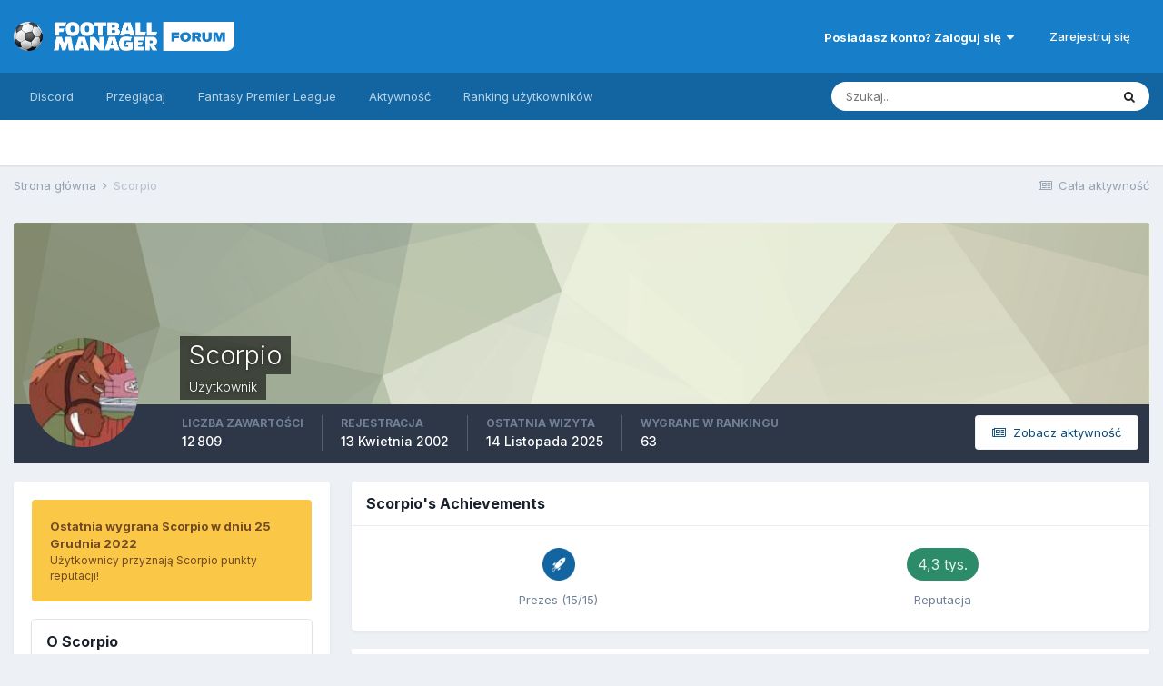

--- FILE ---
content_type: text/html;charset=UTF-8
request_url: https://forumfm.pl/index.php?/profile/242-scorpio/
body_size: 16147
content:
<!DOCTYPE html>
<html lang="pl-PL" dir="ltr">
	<head>
		<meta charset="utf-8">
		<title>Scorpio - Football Manager Forum (FM 2023, FM 2022, FM 2021, FM 2020, FM 2019, talenty, taktyki, treningi, grafika)</title>
		
			<script>
  (function(i,s,o,g,r,a,m){i['GoogleAnalyticsObject']=r;i[r]=i[r]||function(){
  (i[r].q=i[r].q||[]).push(arguments)},i[r].l=1*new Date();a=s.createElement(o),
  m=s.getElementsByTagName(o)[0];a.async=1;a.src=g;m.parentNode.insertBefore(a,m)
  })(window,document,'script','//www.google-analytics.com/analytics.js','ga');

  ga('create', 'UA-37359775-2', 'forumcm.net');
  ga('send', 'pageview');

</script>
		
		

	<meta name="viewport" content="width=device-width, initial-scale=1">


	
	


	<meta name="twitter:card" content="summary" />



	
		
			
				<meta property="og:site_name" content="Football Manager Forum (FM 2023, FM 2022, FM 2021, FM 2020, FM 2019, talenty, taktyki, treningi, grafika)">
			
		
	

	
		
			
				<meta property="og:locale" content="pl_PL">
			
		
	


	
		<link rel="canonical" href="https://forumfm.pl/index.php?/profile/242-scorpio/" />
	




<link rel="manifest" href="https://forumfm.pl/index.php?/manifest.webmanifest/">
<meta name="msapplication-config" content="https://forumfm.pl/index.php?/browserconfig.xml/">
<meta name="msapplication-starturl" content="/">
<meta name="application-name" content="Football Manager Forum (FM 2023, FM 2022, FM 2021, FM 2020, FM 2019, talenty, taktyki, treningi, grafika)">
<meta name="apple-mobile-web-app-title" content="Football Manager Forum (FM 2023, FM 2022, FM 2021, FM 2020, FM 2019, talenty, taktyki, treningi, grafika)">

	<meta name="theme-color" content="#177ec9">










<link rel="preload" href="//forumfm.pl/applications/core/interface/font/fontawesome-webfont.woff2?v=4.7.0" as="font" crossorigin="anonymous">
		


	
		<link href="https://fonts.googleapis.com/css?family=Inter:300,300i,400,400i,500,700,700i" rel="stylesheet" referrerpolicy="origin">
	



	<link rel='stylesheet' href='https://forumfm.pl/uploads/css_built_1/341e4a57816af3ba440d891ca87450ff_framework.css?v=396db882b91673343879' media='all'>

	<link rel='stylesheet' href='https://forumfm.pl/uploads/css_built_1/05e81b71abe4f22d6eb8d1a929494829_responsive.css?v=396db882b91673343879' media='all'>

	<link rel='stylesheet' href='https://forumfm.pl/uploads/css_built_1/20446cf2d164adcc029377cb04d43d17_flags.css?v=396db882b91673343879' media='all'>

	<link rel='stylesheet' href='https://forumfm.pl/uploads/css_built_1/90eb5adf50a8c640f633d47fd7eb1778_core.css?v=396db882b91673343879' media='all'>

	<link rel='stylesheet' href='https://forumfm.pl/uploads/css_built_1/5a0da001ccc2200dc5625c3f3934497d_core_responsive.css?v=396db882b91673343879' media='all'>

	<link rel='stylesheet' href='https://forumfm.pl/uploads/css_built_1/ffdbd8340d5c38a97b780eeb2549bc3f_profiles.css?v=396db882b91673343879' media='all'>

	<link rel='stylesheet' href='https://forumfm.pl/uploads/css_built_1/f2ef08fd7eaff94a9763df0d2e2aaa1f_streams.css?v=396db882b91673343879' media='all'>

	<link rel='stylesheet' href='https://forumfm.pl/uploads/css_built_1/9be4fe0d9dd3ee2160f368f53374cd3f_leaderboard.css?v=396db882b91673343879' media='all'>

	<link rel='stylesheet' href='https://forumfm.pl/uploads/css_built_1/125515e1b6f230e3adf3a20c594b0cea_profiles_responsive.css?v=396db882b91673343879' media='all'>





<link rel='stylesheet' href='https://forumfm.pl/uploads/css_built_1/258adbb6e4f3e83cd3b355f84e3fa002_custom.css?v=396db882b91673343879' media='all'>




		
		

	
	<link rel='shortcut icon' href='https://forumfm.pl/uploads/monthly_2018_02/favicon.ico.aa024b4c8c69c9040c1983c4d1459dcc.ico' type="image/x-icon">

	</head>
	<body class='ipsApp ipsApp_front ipsJS_none ipsClearfix' data-controller='core.front.core.app' data-message="" data-pageApp='core' data-pageLocation='front' data-pageModule='members' data-pageController='profile' data-pageID='242' >
		<a href='#ipsLayout_mainArea' class='ipsHide' title='Przejdź do głównej zawartości tej strony' accesskey='m'>Skocz do zawartości</a>
		
			<div id='ipsLayout_header' class='ipsClearfix'>
				





				<header>
					<div class='ipsLayout_container'>
						


<a href='https://forumfm.pl/' id='elLogo' accesskey='1'><img src="https://forumfm.pl/uploads/monthly_2021_01/682588725_websitetransparent2x.png.46cc7c12cfa06702c621269ef82453b4.png" alt='Football Manager Forum (FM 2023, FM 2022, FM 2021, FM 2020, FM 2019, talenty, taktyki, treningi, grafika)'></a>

						

	<ul id='elUserNav' class='ipsList_inline cSignedOut ipsResponsive_showDesktop'>
		
        
		
        
        
            
            <li id='elSignInLink'>
                <a href='https://forumfm.pl/index.php?/login/' data-ipsMenu-closeOnClick="false" data-ipsMenu id='elUserSignIn'>
                    Posiadasz konto? Zaloguj się &nbsp;<i class='fa fa-caret-down'></i>
                </a>
                
<div id='elUserSignIn_menu' class='ipsMenu ipsMenu_auto ipsHide'>
	<form accept-charset='utf-8' method='post' action='https://forumfm.pl/index.php?/login/'>
		<input type="hidden" name="csrfKey" value="6ed3e7f97751f85b9a7e38207a1d8829">
		<input type="hidden" name="ref" value="aHR0cHM6Ly9mb3J1bWZtLnBsL2luZGV4LnBocD8vcHJvZmlsZS8yNDItc2NvcnBpby8=">
		<div data-role="loginForm">
			
			
			
				
<div class="ipsPad ipsForm ipsForm_vertical">
	<h4 class="ipsType_sectionHead">Zaloguj się</h4>
	<br><br>
	<ul class='ipsList_reset'>
		<li class="ipsFieldRow ipsFieldRow_noLabel ipsFieldRow_fullWidth">
			
			
				<input type="text" placeholder="Nazwa użytkownika" name="auth" autocomplete="username">
			
		</li>
		<li class="ipsFieldRow ipsFieldRow_noLabel ipsFieldRow_fullWidth">
			<input type="password" placeholder="Hasło" name="password" autocomplete="current-password">
		</li>
		<li class="ipsFieldRow ipsFieldRow_checkbox ipsClearfix">
			<span class="ipsCustomInput">
				<input type="checkbox" name="remember_me" id="remember_me_checkbox" value="1" checked aria-checked="true">
				<span></span>
			</span>
			<div class="ipsFieldRow_content">
				<label class="ipsFieldRow_label" for="remember_me_checkbox">Zapamiętaj mnie</label>
				<span class="ipsFieldRow_desc">Nie polecane na współdzielonych komputerach</span>
			</div>
		</li>
		<li class="ipsFieldRow ipsFieldRow_fullWidth">
			<button type="submit" name="_processLogin" value="usernamepassword" class="ipsButton ipsButton_primary ipsButton_small" id="elSignIn_submit">Zaloguj się</button>
			
				<p class="ipsType_right ipsType_small">
					
						<a href='https://forumfm.pl/index.php?/lostpassword/' data-ipsDialog data-ipsDialog-title='Nie pamiętasz hasła?'>
					
					Nie pamiętasz hasła?</a>
				</p>
			
		</li>
	</ul>
</div>
			
		</div>
	</form>
</div>
            </li>
            
        
		
			<li>
				
					<a href='https://discord.gg/xuu5G7YgeG' target="_blank" rel="noopener" class='ipsButton ipsButton_normal ipsButton_primary'>Zarejestruj się</a>
				
			</li>
		
	</ul>

						
<ul class='ipsMobileHamburger ipsList_reset ipsResponsive_hideDesktop'>
	<li data-ipsDrawer data-ipsDrawer-drawerElem='#elMobileDrawer'>
		<a href='#'>
			
			
				
			
			
			
			<i class='fa fa-navicon'></i>
		</a>
	</li>
</ul>
					</div>
				</header>
				

	<nav data-controller='core.front.core.navBar' class=' ipsResponsive_showDesktop'>
		<div class='ipsNavBar_primary ipsLayout_container '>
			<ul data-role="primaryNavBar" class='ipsClearfix'>
				


	
		
		
		<li  id='elNavSecondary_18' data-role="navBarItem" data-navApp="core" data-navExt="CustomItem">
			
			
				<a href="https://discord.gg/xuu5G7YgeG"  data-navItem-id="18" >
					Discord<span class='ipsNavBar_active__identifier'></span>
				</a>
			
			
				<ul class='ipsNavBar_secondary ipsHide' data-role='secondaryNavBar'>
					


	
		
		
		<li  id='elNavSecondary_20' data-role="navBarItem" data-navApp="core" data-navExt="CustomItem">
			
			
				<a href="https://discord.gg/xuu5G7YgeG"  data-navItem-id="20" >
					Wejdź na nasz serwer<span class='ipsNavBar_active__identifier'></span>
				</a>
			
			
		</li>
	
	

					<li class='ipsHide' id='elNavigationMore_18' data-role='navMore'>
						<a href='#' data-ipsMenu data-ipsMenu-appendTo='#elNavigationMore_18' id='elNavigationMore_18_dropdown'>Więcej <i class='fa fa-caret-down'></i></a>
						<ul class='ipsHide ipsMenu ipsMenu_auto' id='elNavigationMore_18_dropdown_menu' data-role='moreDropdown'></ul>
					</li>
				</ul>
			
		</li>
	
	

	
		
		
		<li  id='elNavSecondary_1' data-role="navBarItem" data-navApp="core" data-navExt="CustomItem">
			
			
				<a href="https://forumfm.pl"  data-navItem-id="1" >
					Przeglądaj<span class='ipsNavBar_active__identifier'></span>
				</a>
			
			
				<ul class='ipsNavBar_secondary ipsHide' data-role='secondaryNavBar'>
					


	
		
		
		<li  id='elNavSecondary_3' data-role="navBarItem" data-navApp="core" data-navExt="Clubs">
			
			
				<a href="https://forumfm.pl/index.php?/clubs/"  data-navItem-id="3" >
					Kluby<span class='ipsNavBar_active__identifier'></span>
				</a>
			
			
		</li>
	
	

	
		
		
		<li  id='elNavSecondary_10' data-role="navBarItem" data-navApp="forums" data-navExt="Forums">
			
			
				<a href="https://forumfm.pl/index.php"  data-navItem-id="10" >
					Forum<span class='ipsNavBar_active__identifier'></span>
				</a>
			
			
		</li>
	
	

	
	

	
		
		
		<li  id='elNavSecondary_12' data-role="navBarItem" data-navApp="core" data-navExt="StaffDirectory">
			
			
				<a href="https://forumfm.pl/index.php?/staff/"  data-navItem-id="12" >
					Administracja<span class='ipsNavBar_active__identifier'></span>
				</a>
			
			
		</li>
	
	

	
		
		
		<li  id='elNavSecondary_13' data-role="navBarItem" data-navApp="core" data-navExt="OnlineUsers">
			
			
				<a href="https://forumfm.pl/index.php?/online/"  data-navItem-id="13" >
					Użytkownicy online<span class='ipsNavBar_active__identifier'></span>
				</a>
			
			
		</li>
	
	

	
		
		
		<li  id='elNavSecondary_14' data-role="navBarItem" data-navApp="core" data-navExt="Leaderboard">
			
			
				<a href="https://forumfm.pl/index.php?/leaderboard/"  data-navItem-id="14" >
					Ranking użytkowników<span class='ipsNavBar_active__identifier'></span>
				</a>
			
			
		</li>
	
	

					<li class='ipsHide' id='elNavigationMore_1' data-role='navMore'>
						<a href='#' data-ipsMenu data-ipsMenu-appendTo='#elNavigationMore_1' id='elNavigationMore_1_dropdown'>Więcej <i class='fa fa-caret-down'></i></a>
						<ul class='ipsHide ipsMenu ipsMenu_auto' id='elNavigationMore_1_dropdown_menu' data-role='moreDropdown'></ul>
					</li>
				</ul>
			
		</li>
	
	

	
		
		
		<li  id='elNavSecondary_17' data-role="navBarItem" data-navApp="core" data-navExt="CustomItem">
			
			
				<a href="https://ligafpl.pl" target='_blank' rel="noopener" data-navItem-id="17" >
					Fantasy Premier League<span class='ipsNavBar_active__identifier'></span>
				</a>
			
			
				<ul class='ipsNavBar_secondary ipsHide' data-role='secondaryNavBar'>
					


	
		
		
		<li  id='elNavSecondary_19' data-role="navBarItem" data-navApp="core" data-navExt="CustomItem">
			
			
				<a href="https://ligafpl.pl/sezon-2022-2023/" target='_blank' rel="noopener" data-navItem-id="19" >
					Dołącz do ligi<span class='ipsNavBar_active__identifier'></span>
				</a>
			
			
		</li>
	
	

					<li class='ipsHide' id='elNavigationMore_17' data-role='navMore'>
						<a href='#' data-ipsMenu data-ipsMenu-appendTo='#elNavigationMore_17' id='elNavigationMore_17_dropdown'>Więcej <i class='fa fa-caret-down'></i></a>
						<ul class='ipsHide ipsMenu ipsMenu_auto' id='elNavigationMore_17_dropdown_menu' data-role='moreDropdown'></ul>
					</li>
				</ul>
			
		</li>
	
	

	
		
		
		<li  id='elNavSecondary_2' data-role="navBarItem" data-navApp="core" data-navExt="CustomItem">
			
			
				<a href="https://forumfm.pl/index.php?/discover/"  data-navItem-id="2" >
					Aktywność<span class='ipsNavBar_active__identifier'></span>
				</a>
			
			
				<ul class='ipsNavBar_secondary ipsHide' data-role='secondaryNavBar'>
					


	
		
		
		<li  id='elNavSecondary_4' data-role="navBarItem" data-navApp="core" data-navExt="AllActivity">
			
			
				<a href="https://forumfm.pl/index.php?/discover/"  data-navItem-id="4" >
					Cała aktywność<span class='ipsNavBar_active__identifier'></span>
				</a>
			
			
		</li>
	
	

	
	

	
	

	
	

	
		
		
		<li  id='elNavSecondary_8' data-role="navBarItem" data-navApp="core" data-navExt="Search">
			
			
				<a href="https://forumfm.pl/index.php?/search/"  data-navItem-id="8" >
					Szukaj<span class='ipsNavBar_active__identifier'></span>
				</a>
			
			
		</li>
	
	

	
	

					<li class='ipsHide' id='elNavigationMore_2' data-role='navMore'>
						<a href='#' data-ipsMenu data-ipsMenu-appendTo='#elNavigationMore_2' id='elNavigationMore_2_dropdown'>Więcej <i class='fa fa-caret-down'></i></a>
						<ul class='ipsHide ipsMenu ipsMenu_auto' id='elNavigationMore_2_dropdown_menu' data-role='moreDropdown'></ul>
					</li>
				</ul>
			
		</li>
	
	

	
		
		
		<li  id='elNavSecondary_15' data-role="navBarItem" data-navApp="core" data-navExt="Leaderboard">
			
			
				<a href="https://forumfm.pl/index.php?/leaderboard/"  data-navItem-id="15" >
					Ranking użytkowników<span class='ipsNavBar_active__identifier'></span>
				</a>
			
			
		</li>
	
	

				<li class='ipsHide' id='elNavigationMore' data-role='navMore'>
					<a href='#' data-ipsMenu data-ipsMenu-appendTo='#elNavigationMore' id='elNavigationMore_dropdown'>Więcej</a>
					<ul class='ipsNavBar_secondary ipsHide' data-role='secondaryNavBar'>
						<li class='ipsHide' id='elNavigationMore_more' data-role='navMore'>
							<a href='#' data-ipsMenu data-ipsMenu-appendTo='#elNavigationMore_more' id='elNavigationMore_more_dropdown'>Więcej <i class='fa fa-caret-down'></i></a>
							<ul class='ipsHide ipsMenu ipsMenu_auto' id='elNavigationMore_more_dropdown_menu' data-role='moreDropdown'></ul>
						</li>
					</ul>
				</li>
			</ul>
			

	<div id="elSearchWrapper">
		<div id='elSearch' data-controller="core.front.core.quickSearch">
			<form accept-charset='utf-8' action='//forumfm.pl/index.php?/search/&amp;do=quicksearch' method='post'>
                <input type='search' id='elSearchField' placeholder='Szukaj...' name='q' autocomplete='off' aria-label='Szukaj'>
                <details class='cSearchFilter'>
                    <summary class='cSearchFilter__text'></summary>
                    <ul class='cSearchFilter__menu'>
                        
                        <li><label><input type="radio" name="type" value="all"  checked><span class='cSearchFilter__menuText'>Wszędzie</span></label></li>
                        
                        
                            <li><label><input type="radio" name="type" value="forums_topic"><span class='cSearchFilter__menuText'>Tematy</span></label></li>
                        
                            <li><label><input type="radio" name="type" value="core_members"><span class='cSearchFilter__menuText'>Użytkownicy</span></label></li>
                        
                    </ul>
                </details>
				<button class='cSearchSubmit' type="submit" aria-label='Szukaj'><i class="fa fa-search"></i></button>
			</form>
		</div>
	</div>

		</div>
	</nav>

				
<ul id='elMobileNav' class='ipsResponsive_hideDesktop' data-controller='core.front.core.mobileNav'>
	
		
			<li id='elMobileBreadcrumb'>
				<a href='https://forumfm.pl/'>
					<span>Strona główna</span>
				</a>
			</li>
		
	
	
	
	<li >
		<a data-action="defaultStream" href='https://forumfm.pl/index.php?/discover/'><i class="fa fa-newspaper-o" aria-hidden="true"></i></a>
	</li>

	

	
		<li class='ipsJS_show'>
			<a href='https://forumfm.pl/index.php?/search/'><i class='fa fa-search'></i></a>
		</li>
	
</ul>
			</div>
		
		<main id='ipsLayout_body' class='ipsLayout_container'>
			<div id='ipsLayout_contentArea'>
				<div id='ipsLayout_contentWrapper'>
					
<nav class='ipsBreadcrumb ipsBreadcrumb_top ipsFaded_withHover'>
	

	<ul class='ipsList_inline ipsPos_right'>
		
		<li >
			<a data-action="defaultStream" class='ipsType_light '  href='https://forumfm.pl/index.php?/discover/'><i class="fa fa-newspaper-o" aria-hidden="true"></i> <span>Cała aktywność</span></a>
		</li>
		
	</ul>

	<ul data-role="breadcrumbList">
		<li>
			<a title="Strona główna" href='https://forumfm.pl/'>
				<span>Strona główna <i class='fa fa-angle-right'></i></span>
			</a>
		</li>
		
		
			<li>
				
					<a href='https://forumfm.pl/index.php?/profile/242-scorpio/'>
						<span>Scorpio </span>
					</a>
				
			</li>
		
	</ul>
</nav>
					
					<div id='ipsLayout_mainArea'>
						
						
						
						

	




						

<!-- When altering this template be sure to also check for similar in the hovercard -->
<div data-controller='core.front.profile.main'>
	

<header data-role="profileHeader">
    <div class='ipsPageHead_special ' id='elProfileHeader' data-controller='core.global.core.coverPhoto' data-url="https://forumfm.pl/index.php?/profile/242-scorpio/&amp;csrfKey=6ed3e7f97751f85b9a7e38207a1d8829" data-coverOffset='0'>
        
        <div class='ipsCoverPhoto_container' style="background-color: hsl(75, 100%, 80% )">
            <img src='https://forumfm.pl/uploads/set_resources_1/84c1e40ea0e759e3f1505eb1788ddf3c_pattern.png' class='ipsCoverPhoto_photo' data-action="toggleCoverPhoto" alt=''>
        </div>
        
        
        <div class='ipsColumns ipsColumns_collapsePhone' data-hideOnCoverEdit>
            <div class='ipsColumn ipsColumn_fixed ipsColumn_narrow ipsPos_center' id='elProfilePhoto'>
                
                <a href="https://forumfm.pl/uploads/profile/photo-242.jpg" data-ipsLightbox class='ipsUserPhoto ipsUserPhoto_xlarge'>
                    <img src='https://forumfm.pl/uploads/profile/photo-thumb-242.jpg' alt=''>
                </a>
                
                
            </div>
            <div class='ipsColumn ipsColumn_fluid'>
                <div class='ipsPos_left ipsPad cProfileHeader_name ipsType_normal'>
                    <h1 class='ipsType_reset ipsPageHead_barText'>
                        Scorpio

                        
                        
                    </h1>
                    <span>
						<span class='ipsPageHead_barText'><span style='color:#'>Użytkownik</span></span>
					</span>
                </div>
                
                <ul class='ipsList_inline ipsPad ipsResponsive_hidePhone ipsResponsive_block ipsPos_left'>
                    
                    <li>

<div data-followApp='core' data-followArea='member' data-followID='242'  data-controller='core.front.core.followButton'>
	
		

	
</div></li>
                    
                    
                </ul>
                
            </div>
        </div>
    </div>

    <div class='ipsGrid ipsAreaBackground ipsPad ipsResponsive_showPhone ipsResponsive_block'>
        
        
        

        
        
        <div data-role='switchView' class='ipsGrid_span12'>
            <div data-action="goToProfile" data-type='phone' class='ipsHide'>
                <a href='https://forumfm.pl/index.php?/profile/242-scorpio/' class='ipsButton ipsButton_veryLight ipsButton_small ipsButton_fullWidth' title="Profil Scorpio"><i class='fa fa-user'></i></a>
            </div>
            <div data-action="browseContent" data-type='phone' class=''>
                <a href="https://forumfm.pl/index.php?/profile/242-scorpio/content/" rel="nofollow" class='ipsButton ipsButton_veryLight ipsButton_small ipsButton_fullWidth'  title="Zawartość Scorpio"><i class='fa fa-newspaper-o'></i></a>
            </div>
        </div>
    </div>

    <div id='elProfileStats' class='ipsClearfix sm:ipsPadding ipsResponsive_pull'>
        <div data-role='switchView' class='ipsResponsive_hidePhone ipsPos_right'>
            <a href='https://forumfm.pl/index.php?/profile/242-scorpio/' class='ipsButton ipsButton_veryLight ipsButton_small ipsPos_right ipsHide' data-action="goToProfile" data-type='full' title="Profil Scorpio"><i class='fa fa-user'></i> <span class='ipsResponsive_showDesktop ipsResponsive_inline'>&nbsp;Pokaż profil</span></a>
            <a href="https://forumfm.pl/index.php?/profile/242-scorpio/content/" rel="nofollow" class='ipsButton ipsButton_veryLight ipsButton_small ipsPos_right ' data-action="browseContent" data-type='full' title="Zawartość Scorpio"><i class='fa fa-newspaper-o'></i> <span class='ipsResponsive_showDesktop ipsResponsive_inline'>&nbsp;Zobacz aktywność</span></a>
        </div>
        <ul class='ipsList_reset ipsFlex ipsFlex-ai:center ipsFlex-fw:wrap ipsPos_left ipsResponsive_noFloat'>
            <li>
                <h4 class='ipsType_minorHeading'>Liczba zawartości</h4>
                12 809
            </li>
            <li>
                <h4 class='ipsType_minorHeading'>Rejestracja</h4>
                <time datetime='2002-04-13T06:00:00Z' title='13.04.2002 06:00 ' data-short='23 lat'>13 Kwietnia 2002</time>
            </li>
            
            <li>
                <h4 class='ipsType_minorHeading'>Ostatnia wizyta</h4>
                <span>
					
                    <time datetime='2025-11-14T14:58:09Z' title='14.11.2025 14:58 ' data-short='14 Listopad'>14 Listopada 2025</time>
				</span>
            </li>
            
            
            <li>
                <h4 class='ipsType_minorHeading'>Wygrane w rankingu</h4>
                <span data-ipsTooltip title='Liczba dni w których Scorpio posiadał największą liczbę polubień zawartości.'>63</span>
            </li>
            
        </ul>
    </div>
</header>
	<div data-role="profileContent" class='ipsSpacer_top'>

		<div class='ipsColumns ipsColumns_collapseTablet' data-controller="core.front.profile.body">
			<div class='ipsColumn ipsColumn_fixed ipsColumn_veryWide' id='elProfileInfoColumn'>
				<div class='ipsPadding ipsBox ipsResponsive_pull'>
					
					
						
							
							<div class='ipsLeaderboard_trophy_1 cProfileSidebarBlock ipsMargin_bottom ipsPadding ipsRadius'>
								<p class='ipsType_reset ipsType_medium'>
									<strong>
										<a class='ipsType_blendLinks' href="https://forumfm.pl/index.php?/leaderboard/&amp;custom_date_start=1671969600&amp;custom_date_end=1671969600">
											
												Ostatnia wygrana Scorpio w dniu 25 Grudnia 2022
											
										</a>
									</strong>
								</p>
								<p class='ipsType_reset ipsType_small'>Użytkownicy przyznają Scorpio punkty reputacji!</p>
							</div>
						

						
					

					
					
					
                        
                    
					
	 				
						<div class='ipsWidget ipsWidget_vertical cProfileSidebarBlock ipsBox ipsBox--child ipsSpacer_bottom' data-location='defaultFields'>
							<h2 class='ipsWidget_title ipsType_reset'>O Scorpio </h2>
							<div class='ipsWidget_inner ipsPad'>
								
								<ul class='ipsDataList ipsDataList_reducedSpacing cProfileFields'>
									
									
										<li class='ipsDataItem'>
											<span class='ipsDataItem_generic ipsDataItem_size3 ipsType_break'><strong>Urodziny</strong></span>
											<span class='ipsDataItem_generic'>21.05.1985</span>
										</li>
									
								</ul>
							</div>
						</div>
					
					
						
						<div class='ipsWidget ipsWidget_vertical cProfileSidebarBlock ipsBox ipsBox--child ipsSpacer_bottom' data-location='customFields'>
							
                                <h2 class='ipsWidget_title ipsType_reset'>Informacje</h2>
                            
                            <div class='ipsWidget_inner ipsPad'>
								<ul class='ipsDataList ipsDataList_reducedSpacing cProfileFields'>
									
									
										<li class='ipsDataItem ipsType_break'>
											
												<span class='ipsDataItem_generic ipsDataItem_size3 ipsType_break'><strong>Wersja</strong></span>
												<div class='ipsDataItem_generic'><div class='ipsType_break ipsContained'>FM 2015</div></div>
											
										</li>
									
									
									
										<li class='ipsDataItem ipsType_break'>
											
												<span class='ipsDataItem_generic ipsDataItem_size3 ipsType_break'><strong>Klub w FM</strong></span>
												<div class='ipsDataItem_generic'><div class='ipsType_break ipsContained'>U.S. Alessandria Calcio</div></div>
											
										</li>
									
									
									
										<li class='ipsDataItem ipsType_break'>
											
												<span class='ipsDataItem_generic ipsDataItem_size3 ipsType_break'><strong>Skąd</strong></span>
												<div class='ipsDataItem_generic'><div class='ipsType_break ipsContained'>Groß Wartenberg / Sacrau</div></div>
											
										</li>
									
									
									
										<li class='ipsDataItem ipsType_break'>
											
												<span class='ipsDataItem_generic ipsDataItem_size3 ipsType_break'><strong>Płeć</strong></span>
												<div class='ipsDataItem_generic'><div class='ipsType_break ipsContained'>Mężczyzna</div></div>
											
										</li>
									
									
									
										<li class='ipsDataItem ipsType_break'>
											
												<span class='ipsDataItem_generic ipsDataItem_size3 ipsType_break'><strong>Zainteresowania</strong></span>
												<div class='ipsDataItem_generic'><div class='ipsType_break ipsContained'>Poker, alkohol, sport.</div></div>
											
										</li>
									
									
								</ul>
							</div>
						</div>
						
					
					
					
						<div class='ipsWidget ipsWidget_vertical cProfileSidebarBlock ipsBox ipsBox--child ipsSpacer_bottom' data-controller='core.front.profile.toggleBlock'>
							


	
	<h2 class='ipsWidget_title ipsType_reset'>
		

		Ostatnie wizyty
	</h2>
	<div class='ipsWidget_inner ipsPad'>
		<span class='ipsType_light'>
			26 446 wyświetleń profilu
		</span>
		
			<ul class='ipsDataList ipsDataList_reducedSpacing ipsSpacer_top'>
			
				<li class='ipsDataItem'>
					<div class='ipsType_center ipsDataItem_icon'>
						


	<a href="https://forumfm.pl/index.php?/profile/195-vami/" rel="nofollow" data-ipsHover data-ipsHover-width="370" data-ipsHover-target="https://forumfm.pl/index.php?/profile/195-vami/&amp;do=hovercard" class="ipsUserPhoto ipsUserPhoto_tiny" title="Przejdź do profilu Vami">
		<img src='https://forumfm.pl/uploads/profile/photo-thumb-195.jpg' alt='Vami' loading="lazy">
	</a>

					</div>
					<div class='ipsDataItem_main'>
						<h3 class='ipsDataItem_title'>


<a href='https://forumfm.pl/index.php?/profile/195-vami/' rel="nofollow" data-ipsHover data-ipsHover-width='370' data-ipsHover-target='https://forumfm.pl/index.php?/profile/195-vami/&amp;do=hovercard&amp;referrer=https%253A%252F%252Fforumfm.pl%252Findex.php%253F%252Fprofile%252F242-scorpio%252F' title="Przejdź do profilu Vami" class="ipsType_break">Vami</a></h3>
						<p class='ipsDataItem_meta ipsType_light'><time datetime='2023-04-27T21:28:42Z' title='27.04.2023 21:28 ' data-short='2 lata'>27 Kwietnia 2023</time></p>
					</div>
				</li>
			
				<li class='ipsDataItem'>
					<div class='ipsType_center ipsDataItem_icon'>
						


	<a href="https://forumfm.pl/index.php?/profile/6-guli/" rel="nofollow" data-ipsHover data-ipsHover-width="370" data-ipsHover-target="https://forumfm.pl/index.php?/profile/6-guli/&amp;do=hovercard" class="ipsUserPhoto ipsUserPhoto_tiny" title="Przejdź do profilu Guli">
		<img src='https://forumfm.pl/uploads/profile/photo-thumb-6.png' alt='Guli' loading="lazy">
	</a>

					</div>
					<div class='ipsDataItem_main'>
						<h3 class='ipsDataItem_title'>


<a href='https://forumfm.pl/index.php?/profile/6-guli/' rel="nofollow" data-ipsHover data-ipsHover-width='370' data-ipsHover-target='https://forumfm.pl/index.php?/profile/6-guli/&amp;do=hovercard&amp;referrer=https%253A%252F%252Fforumfm.pl%252Findex.php%253F%252Fprofile%252F242-scorpio%252F' title="Przejdź do profilu Guli" class="ipsType_break">Guli</a></h3>
						<p class='ipsDataItem_meta ipsType_light'><time datetime='2022-07-20T07:00:58Z' title='20.07.2022 07:00 ' data-short='3 lata'>20 Lipca 2022</time></p>
					</div>
				</li>
			
				<li class='ipsDataItem'>
					<div class='ipsType_center ipsDataItem_icon'>
						


	<a href="https://forumfm.pl/index.php?/profile/76-krzysfiol/" rel="nofollow" data-ipsHover data-ipsHover-width="370" data-ipsHover-target="https://forumfm.pl/index.php?/profile/76-krzysfiol/&amp;do=hovercard" class="ipsUserPhoto ipsUserPhoto_tiny" title="Przejdź do profilu krzysfiol">
		<img src='https://forumfm.pl/uploads/monthly_2020_11/da2465b47d1a111dd1afdbe3537ba870.thumb.jpg.da7c477a0b09ef8dcaa1eedc60b33a27.jpg' alt='krzysfiol' loading="lazy">
	</a>

					</div>
					<div class='ipsDataItem_main'>
						<h3 class='ipsDataItem_title'>


<a href='https://forumfm.pl/index.php?/profile/76-krzysfiol/' rel="nofollow" data-ipsHover data-ipsHover-width='370' data-ipsHover-target='https://forumfm.pl/index.php?/profile/76-krzysfiol/&amp;do=hovercard&amp;referrer=https%253A%252F%252Fforumfm.pl%252Findex.php%253F%252Fprofile%252F242-scorpio%252F' title="Przejdź do profilu krzysfiol" class="ipsType_break">krzysfiol</a></h3>
						<p class='ipsDataItem_meta ipsType_light'><time datetime='2022-04-20T15:36:46Z' title='20.04.2022 15:36 ' data-short='3 lata'>20 Kwietnia 2022</time></p>
					</div>
				</li>
			
				<li class='ipsDataItem'>
					<div class='ipsType_center ipsDataItem_icon'>
						


	<a href="https://forumfm.pl/index.php?/profile/36-kolek23/" rel="nofollow" data-ipsHover data-ipsHover-width="370" data-ipsHover-target="https://forumfm.pl/index.php?/profile/36-kolek23/&amp;do=hovercard" class="ipsUserPhoto ipsUserPhoto_tiny" title="Przejdź do profilu kolek23">
		<img src='https://forumfm.pl/uploads/monthly_2018_04/Zalgiris.thumb.jpg.632176be52e7e508604458a5dbbd6ad2.jpg' alt='kolek23' loading="lazy">
	</a>

					</div>
					<div class='ipsDataItem_main'>
						<h3 class='ipsDataItem_title'>


<a href='https://forumfm.pl/index.php?/profile/36-kolek23/' rel="nofollow" data-ipsHover data-ipsHover-width='370' data-ipsHover-target='https://forumfm.pl/index.php?/profile/36-kolek23/&amp;do=hovercard&amp;referrer=https%253A%252F%252Fforumfm.pl%252Findex.php%253F%252Fprofile%252F242-scorpio%252F' title="Przejdź do profilu kolek23" class="ipsType_break">kolek23</a></h3>
						<p class='ipsDataItem_meta ipsType_light'><time datetime='2022-01-04T21:09:39Z' title='04.01.2022 21:09 ' data-short='4 lata'>4 Stycznia 2022</time></p>
					</div>
				</li>
			
				<li class='ipsDataItem'>
					<div class='ipsType_center ipsDataItem_icon'>
						


	<a href="https://forumfm.pl/index.php?/profile/121-szk/" rel="nofollow" data-ipsHover data-ipsHover-width="370" data-ipsHover-target="https://forumfm.pl/index.php?/profile/121-szk/&amp;do=hovercard" class="ipsUserPhoto ipsUserPhoto_tiny" title="Przejdź do profilu SZk">
		<img src='https://forumfm.pl/uploads/profile/photo-121.jpg' alt='SZk' loading="lazy">
	</a>

					</div>
					<div class='ipsDataItem_main'>
						<h3 class='ipsDataItem_title'>


<a href='https://forumfm.pl/index.php?/profile/121-szk/' rel="nofollow" data-ipsHover data-ipsHover-width='370' data-ipsHover-target='https://forumfm.pl/index.php?/profile/121-szk/&amp;do=hovercard&amp;referrer=https%253A%252F%252Fforumfm.pl%252Findex.php%253F%252Fprofile%252F242-scorpio%252F' title="Przejdź do profilu SZk" class="ipsType_break">SZk</a></h3>
						<p class='ipsDataItem_meta ipsType_light'><time datetime='2022-01-03T05:59:10Z' title='03.01.2022 05:59 ' data-short='4 lata'>3 Stycznia 2022</time></p>
					</div>
				</li>
			
				<li class='ipsDataItem'>
					<div class='ipsType_center ipsDataItem_icon'>
						


	<a href="https://forumfm.pl/index.php?/profile/11-meler/" rel="nofollow" data-ipsHover data-ipsHover-width="370" data-ipsHover-target="https://forumfm.pl/index.php?/profile/11-meler/&amp;do=hovercard" class="ipsUserPhoto ipsUserPhoto_tiny" title="Przejdź do profilu Meler">
		<img src='https://forumfm.pl/uploads/profile/photo-thumb-11.jpg' alt='Meler' loading="lazy">
	</a>

					</div>
					<div class='ipsDataItem_main'>
						<h3 class='ipsDataItem_title'>


<a href='https://forumfm.pl/index.php?/profile/11-meler/' rel="nofollow" data-ipsHover data-ipsHover-width='370' data-ipsHover-target='https://forumfm.pl/index.php?/profile/11-meler/&amp;do=hovercard&amp;referrer=https%253A%252F%252Fforumfm.pl%252Findex.php%253F%252Fprofile%252F242-scorpio%252F' title="Przejdź do profilu Meler" class="ipsType_break">Meler</a></h3>
						<p class='ipsDataItem_meta ipsType_light'><time datetime='2021-11-22T18:10:14Z' title='22.11.2021 18:10 ' data-short='4 lata'>22 Listopada 2021</time></p>
					</div>
				</li>
			
				<li class='ipsDataItem'>
					<div class='ipsType_center ipsDataItem_icon'>
						


	<a href="https://forumfm.pl/index.php?/profile/621-lad/" rel="nofollow" data-ipsHover data-ipsHover-width="370" data-ipsHover-target="https://forumfm.pl/index.php?/profile/621-lad/&amp;do=hovercard" class="ipsUserPhoto ipsUserPhoto_tiny" title="Przejdź do profilu lad">
		<img src='data:image/svg+xml,%3Csvg%20xmlns%3D%22http%3A%2F%2Fwww.w3.org%2F2000%2Fsvg%22%20viewBox%3D%220%200%201024%201024%22%20style%3D%22background%3A%23c46285%22%3E%3Cg%3E%3Ctext%20text-anchor%3D%22middle%22%20dy%3D%22.35em%22%20x%3D%22512%22%20y%3D%22512%22%20fill%3D%22%23ffffff%22%20font-size%3D%22700%22%20font-family%3D%22-apple-system%2C%20BlinkMacSystemFont%2C%20Roboto%2C%20Helvetica%2C%20Arial%2C%20sans-serif%22%3EL%3C%2Ftext%3E%3C%2Fg%3E%3C%2Fsvg%3E' alt='lad' loading="lazy">
	</a>

					</div>
					<div class='ipsDataItem_main'>
						<h3 class='ipsDataItem_title'>


<a href='https://forumfm.pl/index.php?/profile/621-lad/' rel="nofollow" data-ipsHover data-ipsHover-width='370' data-ipsHover-target='https://forumfm.pl/index.php?/profile/621-lad/&amp;do=hovercard&amp;referrer=https%253A%252F%252Fforumfm.pl%252Findex.php%253F%252Fprofile%252F242-scorpio%252F' title="Przejdź do profilu lad" class="ipsType_break">lad</a></h3>
						<p class='ipsDataItem_meta ipsType_light'><time datetime='2021-09-18T17:24:15Z' title='18.09.2021 17:24 ' data-short='4 lata'>18 Września 2021</time></p>
					</div>
				</li>
			
				<li class='ipsDataItem'>
					<div class='ipsType_center ipsDataItem_icon'>
						


	<a href="https://forumfm.pl/index.php?/profile/300-counter/" rel="nofollow" data-ipsHover data-ipsHover-width="370" data-ipsHover-target="https://forumfm.pl/index.php?/profile/300-counter/&amp;do=hovercard" class="ipsUserPhoto ipsUserPhoto_tiny" title="Przejdź do profilu Counter">
		<img src='https://forumfm.pl/uploads/monthly_2019_02/image.thumb.jpg.b9b283663684b92aebc9710f62df8a3d.jpg' alt='Counter' loading="lazy">
	</a>

					</div>
					<div class='ipsDataItem_main'>
						<h3 class='ipsDataItem_title'>


<a href='https://forumfm.pl/index.php?/profile/300-counter/' rel="nofollow" data-ipsHover data-ipsHover-width='370' data-ipsHover-target='https://forumfm.pl/index.php?/profile/300-counter/&amp;do=hovercard&amp;referrer=https%253A%252F%252Fforumfm.pl%252Findex.php%253F%252Fprofile%252F242-scorpio%252F' title="Przejdź do profilu Counter" class="ipsType_break">Counter</a></h3>
						<p class='ipsDataItem_meta ipsType_light'><time datetime='2021-08-06T06:19:24Z' title='06.08.2021 06:19 ' data-short='4 lata'>6 Sierpnia 2021</time></p>
					</div>
				</li>
			
				<li class='ipsDataItem'>
					<div class='ipsType_center ipsDataItem_icon'>
						


	<a href="https://forumfm.pl/index.php?/profile/59-mauro/" rel="nofollow" data-ipsHover data-ipsHover-width="370" data-ipsHover-target="https://forumfm.pl/index.php?/profile/59-mauro/&amp;do=hovercard" class="ipsUserPhoto ipsUserPhoto_tiny" title="Przejdź do profilu Mauro">
		<img src='data:image/svg+xml,%3Csvg%20xmlns%3D%22http%3A%2F%2Fwww.w3.org%2F2000%2Fsvg%22%20viewBox%3D%220%200%201024%201024%22%20style%3D%22background%3A%2362c464%22%3E%3Cg%3E%3Ctext%20text-anchor%3D%22middle%22%20dy%3D%22.35em%22%20x%3D%22512%22%20y%3D%22512%22%20fill%3D%22%23ffffff%22%20font-size%3D%22700%22%20font-family%3D%22-apple-system%2C%20BlinkMacSystemFont%2C%20Roboto%2C%20Helvetica%2C%20Arial%2C%20sans-serif%22%3EM%3C%2Ftext%3E%3C%2Fg%3E%3C%2Fsvg%3E' alt='Mauro' loading="lazy">
	</a>

					</div>
					<div class='ipsDataItem_main'>
						<h3 class='ipsDataItem_title'>


<a href='https://forumfm.pl/index.php?/profile/59-mauro/' rel="nofollow" data-ipsHover data-ipsHover-width='370' data-ipsHover-target='https://forumfm.pl/index.php?/profile/59-mauro/&amp;do=hovercard&amp;referrer=https%253A%252F%252Fforumfm.pl%252Findex.php%253F%252Fprofile%252F242-scorpio%252F' title="Przejdź do profilu Mauro" class="ipsType_break">Mauro</a></h3>
						<p class='ipsDataItem_meta ipsType_light'><time datetime='2021-07-27T12:26:39Z' title='27.07.2021 12:26 ' data-short='4 lata'>27 Lipca 2021</time></p>
					</div>
				</li>
			
				<li class='ipsDataItem'>
					<div class='ipsType_center ipsDataItem_icon'>
						


	<a href="https://forumfm.pl/index.php?/profile/140-jmk/" rel="nofollow" data-ipsHover data-ipsHover-width="370" data-ipsHover-target="https://forumfm.pl/index.php?/profile/140-jmk/&amp;do=hovercard" class="ipsUserPhoto ipsUserPhoto_tiny" title="Przejdź do profilu jmk">
		<img src='https://forumfm.pl/uploads/profile/photo-140.png' alt='jmk' loading="lazy">
	</a>

					</div>
					<div class='ipsDataItem_main'>
						<h3 class='ipsDataItem_title'>


<a href='https://forumfm.pl/index.php?/profile/140-jmk/' rel="nofollow" data-ipsHover data-ipsHover-width='370' data-ipsHover-target='https://forumfm.pl/index.php?/profile/140-jmk/&amp;do=hovercard&amp;referrer=https%253A%252F%252Fforumfm.pl%252Findex.php%253F%252Fprofile%252F242-scorpio%252F' title="Przejdź do profilu jmk" class="ipsType_break">jmk</a></h3>
						<p class='ipsDataItem_meta ipsType_light'><time datetime='2021-07-27T12:24:50Z' title='27.07.2021 12:24 ' data-short='4 lata'>27 Lipca 2021</time></p>
					</div>
				</li>
			
				<li class='ipsDataItem'>
					<div class='ipsType_center ipsDataItem_icon'>
						


	<a href="https://forumfm.pl/index.php?/profile/18-reaper/" rel="nofollow" data-ipsHover data-ipsHover-width="370" data-ipsHover-target="https://forumfm.pl/index.php?/profile/18-reaper/&amp;do=hovercard" class="ipsUserPhoto ipsUserPhoto_tiny" title="Przejdź do profilu Reaper">
		<img src='https://forumfm.pl/uploads/profile/photo-thumb-18.gif' alt='Reaper' loading="lazy">
	</a>

					</div>
					<div class='ipsDataItem_main'>
						<h3 class='ipsDataItem_title'>


<a href='https://forumfm.pl/index.php?/profile/18-reaper/' rel="nofollow" data-ipsHover data-ipsHover-width='370' data-ipsHover-target='https://forumfm.pl/index.php?/profile/18-reaper/&amp;do=hovercard&amp;referrer=https%253A%252F%252Fforumfm.pl%252Findex.php%253F%252Fprofile%252F242-scorpio%252F' title="Przejdź do profilu Reaper" class="ipsType_break">Reaper</a></h3>
						<p class='ipsDataItem_meta ipsType_light'><time datetime='2021-07-18T20:51:50Z' title='18.07.2021 20:51 ' data-short='4 lata'>18 Lipca 2021</time></p>
					</div>
				</li>
			
			</ul>
		
	</div>

		
						</div>
					
				</div>

			</div>
			<section class='ipsColumn ipsColumn_fluid'>
				
					<div class='ipsWidget ipsBox ipsMargin_bottom'>
						<h2 class='ipsWidget_title ipsType_reset ipsFlex ipsFlex-ai:center ipsFlex-jc:between'>
							<span>
								
									Scorpio's Achievements
								
							</span>
						</h2>
						<div class='ipsWidget_inner ipsPadding_horizontal ipsPadding_vertical:half ipsType_center cProfileAchievements'>
							
								<div class='ipsFlex ipsFlex-fd:column ipsFlex-ai:center ipsPadding_vertical:half'>
									
<img src='https://forumfm.pl/uploads/set_resources_1/84c1e40ea0e759e3f1505eb1788ddf3c_default_rank.png' loading="lazy" alt="Prezes" class="ipsDimension:4" data-ipsTooltip title="Tytuł: Prezes (15/15)">
									<h3 class='ipsType_reset ipsType_unbold ipsType_medium ipsType_light ipsMargin_top:half'>
                                        Prezes (15/15)
									</h3>
								</div>
							
							
									
								
							
							
								
									<div class='ipsPadding_vertical:half'>
								
										<p class='ipsType_reset cProfileRepScore cProfileRepScore_positive ipsRadius:full ipsDimension_height:4 ipsDimension_minWidth:4 ipsPadding_horizontal:half ipsType_large ipsFlex-inline ipsFlex-ai:center ipsFlex-jc:center' data-ipsTooltip title="Bardzo lubiany">4,3 tys.</p>
										<h3 class='ipsType_reset ipsType_unbold ipsType_medium ipsType_light ipsMargin_top:half'>
											Reputacja
										</h3>
								
									</div>
								
							
							
						</div>
					</div>
				

				<div class='ipsBox ipsResponsive_pull'>
					

<div id='elProfileTabs_content' class='ipsTabs_panels ipsPadding ipsAreaBackground_reset'>
	
		
			<div id="ipsTabs_elProfileTabs_elProfileTab_activity_panel" class='ipsTabs_panel ipsAreaBackground_reset'>
				
<div data-controller="core.front.statuses.statusFeed">
	
	
		<ol class='ipsStream ipsList_reset' data-role='activityStream' id='elProfileActivityOverview'>
			
				

<li class='ipsStreamItem ipsStreamItem_contentBlock ipsStreamItem_expanded ipsAreaBackground_reset ipsPad  ' data-role='activityItem' data-timestamp='1670099062'>
	<div class='ipsStreamItem_container ipsClearfix'>
		
			
			<div class='ipsStreamItem_header ipsPhotoPanel ipsPhotoPanel_mini'>
								
					<span class='ipsStreamItem_contentType' data-ipsTooltip title='Odpowiedź'><i class='fa fa-comment'></i></span>
				
				

	<a href="https://forumfm.pl/index.php?/profile/242-scorpio/" rel="nofollow" data-ipsHover data-ipsHover-target="https://forumfm.pl/index.php?/profile/242-scorpio/&amp;do=hovercard" class="ipsUserPhoto ipsUserPhoto_mini" title="Przejdź do profilu Scorpio">
		<img src='https://forumfm.pl/uploads/profile/photo-thumb-242.jpg' alt='Scorpio' loading="lazy">
	</a>

				<div class=''>
					
					<h2 class='ipsType_reset ipsStreamItem_title ipsContained_container ipsStreamItem_titleSmall'>
						
						
						<span class='ipsType_break ipsContained'>
							<a href='https://forumfm.pl/index.php?/topic/12461-wybory-do-mt-xx-kadencji-nominacje/&amp;do=findComment&amp;comment=2116078' data-linkType="link" data-searchable> Wybory do MT XX kadencji - nominacje</a>
						</span>
						
					</h2>
					
						<p class='ipsType_reset ipsStreamItem_status ipsType_blendLinks'>
							
<a href='https://forumfm.pl/index.php?/profile/242-scorpio/' rel="nofollow" data-ipsHover data-ipsHover-width="370" data-ipsHover-target='https://forumfm.pl/index.php?/profile/242-scorpio/&amp;do=hovercard' title="Przejdź do profilu Scorpio" class="ipsType_break">Scorpio</a> odpowiedział 
<a href='https://forumfm.pl/index.php?/profile/343-barrti/' rel="nofollow" data-ipsHover data-ipsHover-width="370" data-ipsHover-target='https://forumfm.pl/index.php?/profile/343-barrti/&amp;do=hovercard' title="Przejdź do profilu barrti" class="ipsType_break">barrti</a> na temat - <a href='https://forumfm.pl/index.php?/forum/26-og%C5%82oszenia-administracji/'>Ogłoszenia Administracji</a>
						</p>
					
					
						
					
				</div>
			</div>
			
				<div class='ipsStreamItem_snippet ipsType_break'>
					
					 	

	<div class='ipsType_richText ipsContained ipsType_medium'>
		<div data-ipsTruncate data-ipsTruncate-type='remove' data-ipsTruncate-size='3 lines' data-ipsTruncate-watch='false'>
			Nie, ale dziękuję za pamięć.
		</div>
	</div>


					
				</div>
				<ul class='ipsList_inline ipsStreamItem_meta ipsGap:1'>
					<li class='ipsType_light ipsType_medium'>
						<a rel="nofollow" href='https://forumfm.pl/index.php?/topic/12461-wybory-do-mt-xx-kadencji-nominacje/&amp;do=findComment&amp;comment=2116078' class='ipsType_blendLinks'><i class='fa fa-clock-o'></i> <time datetime='2022-12-03T20:24:22Z' title='03.12.2022 20:24 ' data-short='3 lata'>3 Grudnia 2022</time></a>
					</li>
					
						<li class='ipsType_light ipsType_medium'>
							<a href='https://forumfm.pl/index.php?/topic/12461-wybory-do-mt-xx-kadencji-nominacje/&amp;do=findComment&amp;comment=2116078' class='ipsType_blendLinks'>
								
									<i class='fa fa-comment'></i> 16 odpowiedzi
								
							</a>
						</li>
					
					
					
				</ul>
			
		
	</div>
</li>
			
				

<li class='ipsStreamItem ipsStreamItem_contentBlock ipsStreamItem_expanded ipsAreaBackground_reset ipsPad  ' data-role='activityItem' data-timestamp='1667245624'>
	<div class='ipsStreamItem_container ipsClearfix'>
		
			
			<div class='ipsStreamItem_header ipsPhotoPanel ipsPhotoPanel_mini'>
								
					<span class='ipsStreamItem_contentType' data-ipsTooltip title='Odpowiedź'><i class='fa fa-comment'></i></span>
				
				

	<a href="https://forumfm.pl/index.php?/profile/242-scorpio/" rel="nofollow" data-ipsHover data-ipsHover-target="https://forumfm.pl/index.php?/profile/242-scorpio/&amp;do=hovercard" class="ipsUserPhoto ipsUserPhoto_mini" title="Przejdź do profilu Scorpio">
		<img src='https://forumfm.pl/uploads/profile/photo-thumb-242.jpg' alt='Scorpio' loading="lazy">
	</a>

				<div class=''>
					
					<h2 class='ipsType_reset ipsStreamItem_title ipsContained_container ipsStreamItem_titleSmall'>
						
						
						<span class='ipsType_break ipsContained'>
							<a href='https://forumfm.pl/index.php?/topic/1337-sprz%C4%99t-agd/&amp;do=findComment&amp;comment=2115793' data-linkType="link" data-searchable> Sprzęt AGD</a>
						</span>
						
					</h2>
					
						<p class='ipsType_reset ipsStreamItem_status ipsType_blendLinks'>
							
<a href='https://forumfm.pl/index.php?/profile/242-scorpio/' rel="nofollow" data-ipsHover data-ipsHover-width="370" data-ipsHover-target='https://forumfm.pl/index.php?/profile/242-scorpio/&amp;do=hovercard' title="Przejdź do profilu Scorpio" class="ipsType_break">Scorpio</a> odpowiedział 
<a href='https://forumfm.pl/index.php?/profile/144-%C5%82onio/' rel="nofollow" data-ipsHover data-ipsHover-width="370" data-ipsHover-target='https://forumfm.pl/index.php?/profile/144-%C5%82onio/&amp;do=hovercard' title="Przejdź do profilu Łonio" class="ipsType_break">Łonio</a> na temat - <a href='https://forumfm.pl/index.php?/forum/178-porady-sprz%C4%99towo-techniczne/'>Porady sprzętowo-techniczne</a>
						</p>
					
					
						
					
				</div>
			</div>
			
				<div class='ipsStreamItem_snippet ipsType_break'>
					
					 	

	<div class='ipsType_richText ipsContained ipsType_medium'>
		<div data-ipsTruncate data-ipsTruncate-type='remove' data-ipsTruncate-size='3 lines' data-ipsTruncate-watch='false'>
			Ocet dodaje sie wlasnie w momencie, jak bedziesz mial problem z kamieniem. Sam musialem raz przetesotwac  W innym wypadku raczej nie radze, bo bedzie smierdziec.
		</div>
	</div>


					
				</div>
				<ul class='ipsList_inline ipsStreamItem_meta ipsGap:1'>
					<li class='ipsType_light ipsType_medium'>
						<a rel="nofollow" href='https://forumfm.pl/index.php?/topic/1337-sprz%C4%99t-agd/&amp;do=findComment&amp;comment=2115793' class='ipsType_blendLinks'><i class='fa fa-clock-o'></i> <time datetime='2022-10-31T19:47:04Z' title='31.10.2022 19:47 ' data-short='3 lata'>31 Października 2022</time></a>
					</li>
					
						<li class='ipsType_light ipsType_medium'>
							<a href='https://forumfm.pl/index.php?/topic/1337-sprz%C4%99t-agd/&amp;do=findComment&amp;comment=2115793' class='ipsType_blendLinks'>
								
									<i class='fa fa-comment'></i> 451 odpowiedzi
								
							</a>
						</li>
					
					
						
							<li>


	<div class='ipsReactOverview ipsReactOverview_small ipsType_light'>
		<ul>
			<li class='ipsReactOverview_repCount'>
				1
			</li>
			
				
				<li>
					
						<span data-ipsTooltip title="Lubię!">
					
							<img src='https://forumfm.pl/uploads/reactions/59e3caf88ec27_20624380_1419370928151499_104222731_n(2).png' alt="Lubię!">
					
						</span>
					
				</li>
			
		</ul>
	</div>
</li>
						
					
					
				</ul>
			
		
	</div>
</li>
			
				

<li class='ipsStreamItem ipsStreamItem_contentBlock ipsStreamItem_expanded ipsAreaBackground_reset ipsPad  ' data-role='activityItem' data-timestamp='1666951881'>
	<div class='ipsStreamItem_container ipsClearfix'>
		
			
			<div class='ipsStreamItem_header ipsPhotoPanel ipsPhotoPanel_mini'>
								
					<span class='ipsStreamItem_contentType' data-ipsTooltip title='Odpowiedź'><i class='fa fa-comment'></i></span>
				
				

	<a href="https://forumfm.pl/index.php?/profile/242-scorpio/" rel="nofollow" data-ipsHover data-ipsHover-target="https://forumfm.pl/index.php?/profile/242-scorpio/&amp;do=hovercard" class="ipsUserPhoto ipsUserPhoto_mini" title="Przejdź do profilu Scorpio">
		<img src='https://forumfm.pl/uploads/profile/photo-thumb-242.jpg' alt='Scorpio' loading="lazy">
	</a>

				<div class=''>
					
					<h2 class='ipsType_reset ipsStreamItem_title ipsContained_container ipsStreamItem_titleSmall'>
						
						
						<span class='ipsType_break ipsContained'>
							<a href='https://forumfm.pl/index.php?/topic/1337-sprz%C4%99t-agd/&amp;do=findComment&amp;comment=2115772' data-linkType="link" data-searchable> Sprzęt AGD</a>
						</span>
						
					</h2>
					
						<p class='ipsType_reset ipsStreamItem_status ipsType_blendLinks'>
							
<a href='https://forumfm.pl/index.php?/profile/242-scorpio/' rel="nofollow" data-ipsHover data-ipsHover-width="370" data-ipsHover-target='https://forumfm.pl/index.php?/profile/242-scorpio/&amp;do=hovercard' title="Przejdź do profilu Scorpio" class="ipsType_break">Scorpio</a> odpowiedział 
<a href='https://forumfm.pl/index.php?/profile/144-%C5%82onio/' rel="nofollow" data-ipsHover data-ipsHover-width="370" data-ipsHover-target='https://forumfm.pl/index.php?/profile/144-%C5%82onio/&amp;do=hovercard' title="Przejdź do profilu Łonio" class="ipsType_break">Łonio</a> na temat - <a href='https://forumfm.pl/index.php?/forum/178-porady-sprz%C4%99towo-techniczne/'>Porady sprzętowo-techniczne</a>
						</p>
					
					
						
					
				</div>
			</div>
			
				<div class='ipsStreamItem_snippet ipsType_break'>
					
					 	

	<div class='ipsType_richText ipsContained ipsType_medium'>
		<div data-ipsTruncate data-ipsTruncate-type='remove' data-ipsTruncate-size='3 lines' data-ipsTruncate-watch='false'>
			Nie. Generalnie tego nie zalecają, więc trochę się cykam. Zawsze możesz na sciereczke od mopa nalać trochę płynu i efekt będziesz miał podobny. Przy okazji - przed mopowaniem warto namoczyć te ściereczkę nawet w zwykłej wodzie. Będzie od razu porządnie mopował.
		</div>
	</div>


					
				</div>
				<ul class='ipsList_inline ipsStreamItem_meta ipsGap:1'>
					<li class='ipsType_light ipsType_medium'>
						<a rel="nofollow" href='https://forumfm.pl/index.php?/topic/1337-sprz%C4%99t-agd/&amp;do=findComment&amp;comment=2115772' class='ipsType_blendLinks'><i class='fa fa-clock-o'></i> <time datetime='2022-10-28T10:11:21Z' title='28.10.2022 10:11 ' data-short='3 lata'>28 Października 2022</time></a>
					</li>
					
						<li class='ipsType_light ipsType_medium'>
							<a href='https://forumfm.pl/index.php?/topic/1337-sprz%C4%99t-agd/&amp;do=findComment&amp;comment=2115772' class='ipsType_blendLinks'>
								
									<i class='fa fa-comment'></i> 451 odpowiedzi
								
							</a>
						</li>
					
					
						
							<li>


	<div class='ipsReactOverview ipsReactOverview_small ipsType_light'>
		<ul>
			<li class='ipsReactOverview_repCount'>
				1
			</li>
			
				
				<li>
					
						<span data-ipsTooltip title="Lubię!">
					
							<img src='https://forumfm.pl/uploads/reactions/59e3caf88ec27_20624380_1419370928151499_104222731_n(2).png' alt="Lubię!">
					
						</span>
					
				</li>
			
		</ul>
	</div>
</li>
						
					
					
				</ul>
			
		
	</div>
</li>
			
				

<li class='ipsStreamItem ipsStreamItem_contentBlock ipsStreamItem_expanded ipsAreaBackground_reset ipsPad  ' data-role='activityItem' data-timestamp='1666872417'>
	<div class='ipsStreamItem_container ipsClearfix'>
		
			
			<div class='ipsStreamItem_header ipsPhotoPanel ipsPhotoPanel_mini'>
								
					<span class='ipsStreamItem_contentType' data-ipsTooltip title='Odpowiedź'><i class='fa fa-comment'></i></span>
				
				

	<a href="https://forumfm.pl/index.php?/profile/242-scorpio/" rel="nofollow" data-ipsHover data-ipsHover-target="https://forumfm.pl/index.php?/profile/242-scorpio/&amp;do=hovercard" class="ipsUserPhoto ipsUserPhoto_mini" title="Przejdź do profilu Scorpio">
		<img src='https://forumfm.pl/uploads/profile/photo-thumb-242.jpg' alt='Scorpio' loading="lazy">
	</a>

				<div class=''>
					
					<h2 class='ipsType_reset ipsStreamItem_title ipsContained_container ipsStreamItem_titleSmall'>
						
						
						<span class='ipsType_break ipsContained'>
							<a href='https://forumfm.pl/index.php?/topic/1337-sprz%C4%99t-agd/&amp;do=findComment&amp;comment=2115756' data-linkType="link" data-searchable> Sprzęt AGD</a>
						</span>
						
					</h2>
					
						<p class='ipsType_reset ipsStreamItem_status ipsType_blendLinks'>
							
<a href='https://forumfm.pl/index.php?/profile/242-scorpio/' rel="nofollow" data-ipsHover data-ipsHover-width="370" data-ipsHover-target='https://forumfm.pl/index.php?/profile/242-scorpio/&amp;do=hovercard' title="Przejdź do profilu Scorpio" class="ipsType_break">Scorpio</a> odpowiedział 
<a href='https://forumfm.pl/index.php?/profile/144-%C5%82onio/' rel="nofollow" data-ipsHover data-ipsHover-width="370" data-ipsHover-target='https://forumfm.pl/index.php?/profile/144-%C5%82onio/&amp;do=hovercard' title="Przejdź do profilu Łonio" class="ipsType_break">Łonio</a> na temat - <a href='https://forumfm.pl/index.php?/forum/178-porady-sprz%C4%99towo-techniczne/'>Porady sprzętowo-techniczne</a>
						</p>
					
					
						
					
				</div>
			</div>
			
				<div class='ipsStreamItem_snippet ipsType_break'>
					
					 	

	<div class='ipsType_richText ipsContained ipsType_medium'>
		<div data-ipsTruncate data-ipsTruncate-type='remove' data-ipsTruncate-size='3 lines' data-ipsTruncate-watch='false'>
			Jeden tip - jeżeli używasz funkcji mopowania, to lej wodę z dzbanka, odkamienioną. Bez tego dosyć szybko na końcówkach osadza się kamień i blokuje wylot wody.
		</div>
	</div>


					
				</div>
				<ul class='ipsList_inline ipsStreamItem_meta ipsGap:1'>
					<li class='ipsType_light ipsType_medium'>
						<a rel="nofollow" href='https://forumfm.pl/index.php?/topic/1337-sprz%C4%99t-agd/&amp;do=findComment&amp;comment=2115756' class='ipsType_blendLinks'><i class='fa fa-clock-o'></i> <time datetime='2022-10-27T12:06:57Z' title='27.10.2022 12:06 ' data-short='3 lata'>27 Października 2022</time></a>
					</li>
					
						<li class='ipsType_light ipsType_medium'>
							<a href='https://forumfm.pl/index.php?/topic/1337-sprz%C4%99t-agd/&amp;do=findComment&amp;comment=2115756' class='ipsType_blendLinks'>
								
									<i class='fa fa-comment'></i> 451 odpowiedzi
								
							</a>
						</li>
					
					
						
							<li>


	<div class='ipsReactOverview ipsReactOverview_small ipsType_light'>
		<ul>
			<li class='ipsReactOverview_repCount'>
				1
			</li>
			
				
				<li>
					
						<span data-ipsTooltip title="Lubię!">
					
							<img src='https://forumfm.pl/uploads/reactions/59e3caf88ec27_20624380_1419370928151499_104222731_n(2).png' alt="Lubię!">
					
						</span>
					
				</li>
			
		</ul>
	</div>
</li>
						
					
					
				</ul>
			
		
	</div>
</li>
			
				

<li class='ipsStreamItem ipsStreamItem_contentBlock ipsStreamItem_expanded ipsAreaBackground_reset ipsPad  ' data-role='activityItem' data-timestamp='1663404277'>
	<div class='ipsStreamItem_container ipsClearfix'>
		
			
			<div class='ipsStreamItem_header ipsPhotoPanel ipsPhotoPanel_mini'>
								
					<span class='ipsStreamItem_contentType' data-ipsTooltip title='Odpowiedź'><i class='fa fa-comment'></i></span>
				
				

	<a href="https://forumfm.pl/index.php?/profile/242-scorpio/" rel="nofollow" data-ipsHover data-ipsHover-target="https://forumfm.pl/index.php?/profile/242-scorpio/&amp;do=hovercard" class="ipsUserPhoto ipsUserPhoto_mini" title="Przejdź do profilu Scorpio">
		<img src='https://forumfm.pl/uploads/profile/photo-thumb-242.jpg' alt='Scorpio' loading="lazy">
	</a>

				<div class=''>
					
					<h2 class='ipsType_reset ipsStreamItem_title ipsContained_container ipsStreamItem_titleSmall'>
						
						
						<span class='ipsType_break ipsContained'>
							<a href='https://forumfm.pl/index.php?/topic/1337-sprz%C4%99t-agd/&amp;do=findComment&amp;comment=2115279' data-linkType="link" data-searchable> Sprzęt AGD</a>
						</span>
						
					</h2>
					
						<p class='ipsType_reset ipsStreamItem_status ipsType_blendLinks'>
							
<a href='https://forumfm.pl/index.php?/profile/242-scorpio/' rel="nofollow" data-ipsHover data-ipsHover-width="370" data-ipsHover-target='https://forumfm.pl/index.php?/profile/242-scorpio/&amp;do=hovercard' title="Przejdź do profilu Scorpio" class="ipsType_break">Scorpio</a> odpowiedział 
<a href='https://forumfm.pl/index.php?/profile/144-%C5%82onio/' rel="nofollow" data-ipsHover data-ipsHover-width="370" data-ipsHover-target='https://forumfm.pl/index.php?/profile/144-%C5%82onio/&amp;do=hovercard' title="Przejdź do profilu Łonio" class="ipsType_break">Łonio</a> na temat - <a href='https://forumfm.pl/index.php?/forum/178-porady-sprz%C4%99towo-techniczne/'>Porady sprzętowo-techniczne</a>
						</p>
					
					
						
					
				</div>
			</div>
			
				<div class='ipsStreamItem_snippet ipsType_break'>
					
					 	

	<div class='ipsType_richText ipsContained ipsType_medium'>
		<div data-ipsTruncate data-ipsTruncate-type='remove' data-ipsTruncate-size='3 lines' data-ipsTruncate-watch='false'>
			@tioNo ja cały czas team Roborock. Ja mam S5 ale pewnie teraz wzialbym najnowszy model, czyli S7. Mam od poczatku pandemii i śmiga aż miło.
		</div>
	</div>


					
				</div>
				<ul class='ipsList_inline ipsStreamItem_meta ipsGap:1'>
					<li class='ipsType_light ipsType_medium'>
						<a rel="nofollow" href='https://forumfm.pl/index.php?/topic/1337-sprz%C4%99t-agd/&amp;do=findComment&amp;comment=2115279' class='ipsType_blendLinks'><i class='fa fa-clock-o'></i> <time datetime='2022-09-17T08:44:37Z' title='17.09.2022 08:44 ' data-short='3 lata'>17 Września 2022</time></a>
					</li>
					
						<li class='ipsType_light ipsType_medium'>
							<a href='https://forumfm.pl/index.php?/topic/1337-sprz%C4%99t-agd/&amp;do=findComment&amp;comment=2115279' class='ipsType_blendLinks'>
								
									<i class='fa fa-comment'></i> 451 odpowiedzi
								
							</a>
						</li>
					
					
						
							<li>


	<div class='ipsReactOverview ipsReactOverview_small ipsType_light'>
		<ul>
			<li class='ipsReactOverview_repCount'>
				1
			</li>
			
				
				<li>
					
						<span data-ipsTooltip title="Lubię!">
					
							<img src='https://forumfm.pl/uploads/reactions/59e3caf88ec27_20624380_1419370928151499_104222731_n(2).png' alt="Lubię!">
					
						</span>
					
				</li>
			
		</ul>
	</div>
</li>
						
					
					
				</ul>
			
		
	</div>
</li>
			
				

<li class='ipsStreamItem ipsStreamItem_contentBlock ipsStreamItem_expanded ipsAreaBackground_reset ipsPad  ' data-role='activityItem' data-timestamp='1645132845'>
	<div class='ipsStreamItem_container ipsClearfix'>
		
			
			<div class='ipsStreamItem_header ipsPhotoPanel ipsPhotoPanel_mini'>
								
					<span class='ipsStreamItem_contentType' data-ipsTooltip title='Odpowiedź'><i class='fa fa-comment'></i></span>
				
				

	<a href="https://forumfm.pl/index.php?/profile/242-scorpio/" rel="nofollow" data-ipsHover data-ipsHover-target="https://forumfm.pl/index.php?/profile/242-scorpio/&amp;do=hovercard" class="ipsUserPhoto ipsUserPhoto_mini" title="Przejdź do profilu Scorpio">
		<img src='https://forumfm.pl/uploads/profile/photo-thumb-242.jpg' alt='Scorpio' loading="lazy">
	</a>

				<div class=''>
					
					<h2 class='ipsType_reset ipsStreamItem_title ipsContained_container ipsStreamItem_titleSmall'>
						
						
						<span class='ipsType_break ipsContained'>
							<a href='https://forumfm.pl/index.php?/topic/913-kwadratura-pieca/&amp;do=findComment&amp;comment=2112214' data-linkType="link" data-searchable> Kwadratura PieCa</a>
						</span>
						
					</h2>
					
						<p class='ipsType_reset ipsStreamItem_status ipsType_blendLinks'>
							
<a href='https://forumfm.pl/index.php?/profile/242-scorpio/' rel="nofollow" data-ipsHover data-ipsHover-width="370" data-ipsHover-target='https://forumfm.pl/index.php?/profile/242-scorpio/&amp;do=hovercard' title="Przejdź do profilu Scorpio" class="ipsType_break">Scorpio</a> odpowiedział 
<a href='https://forumfm.pl/index.php?/profile/107-dix__/' rel="nofollow" data-ipsHover data-ipsHover-width="370" data-ipsHover-target='https://forumfm.pl/index.php?/profile/107-dix__/&amp;do=hovercard' title="Przejdź do profilu Dix__" class="ipsType_break">Dix__</a> na temat - <a href='https://forumfm.pl/index.php?/forum/178-porady-sprz%C4%99towo-techniczne/'>Porady sprzętowo-techniczne</a>
						</p>
					
					
						
					
				</div>
			</div>
			
				<div class='ipsStreamItem_snippet ipsType_break'>
					
					 	

	<div class='ipsType_richText ipsContained ipsType_medium'>
		<div data-ipsTruncate data-ipsTruncate-type='remove' data-ipsTruncate-size='3 lines' data-ipsTruncate-watch='false'>
			A ok - myślałem że kupujesz nowy zestaw. W takim wypadku to rzeczywiście bez sensu (chociaż ja bym po prostu sprzedał te 2666 i kupil lepsze, bo to kiepskie taktowanie na obecne czasy).
		</div>
	</div>


					
				</div>
				<ul class='ipsList_inline ipsStreamItem_meta ipsGap:1'>
					<li class='ipsType_light ipsType_medium'>
						<a rel="nofollow" href='https://forumfm.pl/index.php?/topic/913-kwadratura-pieca/&amp;do=findComment&amp;comment=2112214' class='ipsType_blendLinks'><i class='fa fa-clock-o'></i> <time datetime='2022-02-17T21:20:45Z' title='17.02.2022 21:20 ' data-short='3 lata'>17 Lutego 2022</time></a>
					</li>
					
						<li class='ipsType_light ipsType_medium'>
							<a href='https://forumfm.pl/index.php?/topic/913-kwadratura-pieca/&amp;do=findComment&amp;comment=2112214' class='ipsType_blendLinks'>
								
									<i class='fa fa-comment'></i> 1 861 odpowiedzi
								
							</a>
						</li>
					
					
						
							<li>


	<div class='ipsReactOverview ipsReactOverview_small ipsType_light'>
		<ul>
			<li class='ipsReactOverview_repCount'>
				1
			</li>
			
				
				<li>
					
						<span data-ipsTooltip title="Lubię!">
					
							<img src='https://forumfm.pl/uploads/reactions/59e3caf88ec27_20624380_1419370928151499_104222731_n(2).png' alt="Lubię!">
					
						</span>
					
				</li>
			
		</ul>
	</div>
</li>
						
					
					
				</ul>
			
		
	</div>
</li>
			
				

<li class='ipsStreamItem ipsStreamItem_contentBlock ipsStreamItem_expanded ipsAreaBackground_reset ipsPad  ' data-role='activityItem' data-timestamp='1645092988'>
	<div class='ipsStreamItem_container ipsClearfix'>
		
			
			<div class='ipsStreamItem_header ipsPhotoPanel ipsPhotoPanel_mini'>
								
					<span class='ipsStreamItem_contentType' data-ipsTooltip title='Odpowiedź'><i class='fa fa-comment'></i></span>
				
				

	<a href="https://forumfm.pl/index.php?/profile/242-scorpio/" rel="nofollow" data-ipsHover data-ipsHover-target="https://forumfm.pl/index.php?/profile/242-scorpio/&amp;do=hovercard" class="ipsUserPhoto ipsUserPhoto_mini" title="Przejdź do profilu Scorpio">
		<img src='https://forumfm.pl/uploads/profile/photo-thumb-242.jpg' alt='Scorpio' loading="lazy">
	</a>

				<div class=''>
					
					<h2 class='ipsType_reset ipsStreamItem_title ipsContained_container ipsStreamItem_titleSmall'>
						
						
						<span class='ipsType_break ipsContained'>
							<a href='https://forumfm.pl/index.php?/topic/913-kwadratura-pieca/&amp;do=findComment&amp;comment=2112206' data-linkType="link" data-searchable> Kwadratura PieCa</a>
						</span>
						
					</h2>
					
						<p class='ipsType_reset ipsStreamItem_status ipsType_blendLinks'>
							
<a href='https://forumfm.pl/index.php?/profile/242-scorpio/' rel="nofollow" data-ipsHover data-ipsHover-width="370" data-ipsHover-target='https://forumfm.pl/index.php?/profile/242-scorpio/&amp;do=hovercard' title="Przejdź do profilu Scorpio" class="ipsType_break">Scorpio</a> odpowiedział 
<a href='https://forumfm.pl/index.php?/profile/107-dix__/' rel="nofollow" data-ipsHover data-ipsHover-width="370" data-ipsHover-target='https://forumfm.pl/index.php?/profile/107-dix__/&amp;do=hovercard' title="Przejdź do profilu Dix__" class="ipsType_break">Dix__</a> na temat - <a href='https://forumfm.pl/index.php?/forum/178-porady-sprz%C4%99towo-techniczne/'>Porady sprzętowo-techniczne</a>
						</p>
					
					
						
					
				</div>
			</div>
			
				<div class='ipsStreamItem_snippet ipsType_break'>
					
					 	

	<div class='ipsType_richText ipsContained ipsType_medium'>
		<div data-ipsTruncate data-ipsTruncate-type='remove' data-ipsTruncate-size='3 lines' data-ipsTruncate-watch='false'>
			Weź Crucial Ballistix cl16 3600 albo 3200mhz (zależy jaka tam masz płytę główną). Kupowałem ostatnio na olx z odbiorem we Wrocku. Bardzo spoko kości.
		</div>
	</div>


					
				</div>
				<ul class='ipsList_inline ipsStreamItem_meta ipsGap:1'>
					<li class='ipsType_light ipsType_medium'>
						<a rel="nofollow" href='https://forumfm.pl/index.php?/topic/913-kwadratura-pieca/&amp;do=findComment&amp;comment=2112206' class='ipsType_blendLinks'><i class='fa fa-clock-o'></i> <time datetime='2022-02-17T10:16:28Z' title='17.02.2022 10:16 ' data-short='3 lata'>17 Lutego 2022</time></a>
					</li>
					
						<li class='ipsType_light ipsType_medium'>
							<a href='https://forumfm.pl/index.php?/topic/913-kwadratura-pieca/&amp;do=findComment&amp;comment=2112206' class='ipsType_blendLinks'>
								
									<i class='fa fa-comment'></i> 1 861 odpowiedzi
								
							</a>
						</li>
					
					
					
				</ul>
			
		
	</div>
</li>
			
				

<li class='ipsStreamItem ipsStreamItem_contentBlock ipsStreamItem_expanded ipsAreaBackground_reset ipsPad  ' data-role='activityItem' data-timestamp='1644326521'>
	<div class='ipsStreamItem_container ipsClearfix'>
		
			
			<div class='ipsStreamItem_header ipsPhotoPanel ipsPhotoPanel_mini'>
								
					<span class='ipsStreamItem_contentType' data-ipsTooltip title='Odpowiedź'><i class='fa fa-comment'></i></span>
				
				

	<a href="https://forumfm.pl/index.php?/profile/242-scorpio/" rel="nofollow" data-ipsHover data-ipsHover-target="https://forumfm.pl/index.php?/profile/242-scorpio/&amp;do=hovercard" class="ipsUserPhoto ipsUserPhoto_mini" title="Przejdź do profilu Scorpio">
		<img src='https://forumfm.pl/uploads/profile/photo-thumb-242.jpg' alt='Scorpio' loading="lazy">
	</a>

				<div class=''>
					
					<h2 class='ipsType_reset ipsStreamItem_title ipsContained_container ipsStreamItem_titleSmall'>
						
						
						<span class='ipsType_break ipsContained'>
							<a href='https://forumfm.pl/index.php?/topic/11429-fm-2022-fristajlowy-k%C4%85cik-dyskusyjny/&amp;do=findComment&amp;comment=2112056' data-linkType="link" data-searchable> FM 2022 - fristajlowy kącik dyskusyjny</a>
						</span>
						
					</h2>
					
						<p class='ipsType_reset ipsStreamItem_status ipsType_blendLinks'>
							
<a href='https://forumfm.pl/index.php?/profile/242-scorpio/' rel="nofollow" data-ipsHover data-ipsHover-width="370" data-ipsHover-target='https://forumfm.pl/index.php?/profile/242-scorpio/&amp;do=hovercard' title="Przejdź do profilu Scorpio" class="ipsType_break">Scorpio</a> odpowiedział 
<a href='https://forumfm.pl/index.php?/profile/125-pulek/' rel="nofollow" data-ipsHover data-ipsHover-width="370" data-ipsHover-target='https://forumfm.pl/index.php?/profile/125-pulek/&amp;do=hovercard' title="Przejdź do profilu Pulek" class="ipsType_break">Pulek</a> na temat - <a href='https://forumfm.pl/index.php?/forum/159-newsy-informacje-i-dyskusje-o-fm-2022/'>Newsy, informacje i dyskusje o FM 2022</a>
						</p>
					
					
						
					
				</div>
			</div>
			
				<div class='ipsStreamItem_snippet ipsType_break'>
					
					 	

	<div class='ipsType_richText ipsContained ipsType_medium'>
		<div data-ipsTruncate data-ipsTruncate-type='remove' data-ipsTruncate-size='3 lines' data-ipsTruncate-watch='false'>
			A mam podpisywać kontrakty z szarakami? To w ogóle coś zmienia?
		</div>
	</div>


					
				</div>
				<ul class='ipsList_inline ipsStreamItem_meta ipsGap:1'>
					<li class='ipsType_light ipsType_medium'>
						<a rel="nofollow" href='https://forumfm.pl/index.php?/topic/11429-fm-2022-fristajlowy-k%C4%85cik-dyskusyjny/&amp;do=findComment&amp;comment=2112056' class='ipsType_blendLinks'><i class='fa fa-clock-o'></i> <time datetime='2022-02-08T13:22:01Z' title='08.02.2022 13:22 ' data-short='3 lata'>8 Lutego 2022</time></a>
					</li>
					
						<li class='ipsType_light ipsType_medium'>
							<a href='https://forumfm.pl/index.php?/topic/11429-fm-2022-fristajlowy-k%C4%85cik-dyskusyjny/&amp;do=findComment&amp;comment=2112056' class='ipsType_blendLinks'>
								
									<i class='fa fa-comment'></i> 13 odpowiedzi
								
							</a>
						</li>
					
					
					
						<li>


	
		<ul class='ipsTags ipsTags_inline ipsList_inline  ipsGap:1 ipsGap_row:0'>
			
				
					
						

<li >
	
	<a href="https://forumfm.pl/index.php?/search/&amp;tags=football%20manager%2022" class='ipsTag' title="Znajdź inną zawartość z tagiem 'football manager 22'" rel="tag" data-tag-label="football manager 22"><span>football manager 22</span></a>
	
</li>
					
				
					
						

<li >
	
	<a href="https://forumfm.pl/index.php?/search/&amp;tags=porady" class='ipsTag' title="Znajdź inną zawartość z tagiem 'porady'" rel="tag" data-tag-label="porady"><span>porady</span></a>
	
</li>
					
				
					
				
					
				
					
				
			
			
				<li class='ipsType_small'>
					<span class='ipsType_light ipsCursor_pointer' data-ipsMenu id='elTags_1982217792'>(i 3 więcej) <i class='fa fa-caret-down ipsJS_show'></i></span>
					<div class='ipsHide ipsMenu ipsMenu_normal ipsPad_half cTagPopup' id='elTags_1982217792_menu'>
						<p class='ipsType_medium ipsType_reset ipsType_light'>Oznaczone tagami:</p>
						<ul class='ipsTags ipsList_inline ipsGap:1'>
							
								

<li >
	
	<a href="https://forumfm.pl/index.php?/search/&amp;tags=football%20manager%2022" class='ipsTag' title="Znajdź inną zawartość z tagiem 'football manager 22'" rel="tag" data-tag-label="football manager 22"><span>football manager 22</span></a>
	
</li>
							
								

<li >
	
	<a href="https://forumfm.pl/index.php?/search/&amp;tags=porady" class='ipsTag' title="Znajdź inną zawartość z tagiem 'porady'" rel="tag" data-tag-label="porady"><span>porady</span></a>
	
</li>
							
								

<li >
	
	<a href="https://forumfm.pl/index.php?/search/&amp;tags=wra%C5%BCenia%20z%20gry" class='ipsTag' title="Znajdź inną zawartość z tagiem 'wrażenia z gry'" rel="tag" data-tag-label="wrażenia z gry"><span>wrażenia z gry</span></a>
	
</li>
							
								

<li >
	
	<a href="https://forumfm.pl/index.php?/search/&amp;tags=spostrze%C5%BCenia" class='ipsTag' title="Znajdź inną zawartość z tagiem 'spostrzeżenia'" rel="tag" data-tag-label="spostrzeżenia"><span>spostrzeżenia</span></a>
	
</li>
							
								

<li >
	
	<a href="https://forumfm.pl/index.php?/search/&amp;tags=fm22" class='ipsTag' title="Znajdź inną zawartość z tagiem 'fm22'" rel="tag" data-tag-label="fm22"><span>fm22</span></a>
	
</li>
							
						</ul>
					</div>
				</li>
			
		</ul>
	
</li>
					
				</ul>
			
		
	</div>
</li>
			
				

<li class='ipsStreamItem ipsStreamItem_contentBlock ipsStreamItem_expanded ipsAreaBackground_reset ipsPad  ' data-role='activityItem' data-timestamp='1644319043'>
	<div class='ipsStreamItem_container ipsClearfix'>
		
			
			<div class='ipsStreamItem_header ipsPhotoPanel ipsPhotoPanel_mini'>
								
					<span class='ipsStreamItem_contentType' data-ipsTooltip title='Odpowiedź'><i class='fa fa-comment'></i></span>
				
				

	<a href="https://forumfm.pl/index.php?/profile/242-scorpio/" rel="nofollow" data-ipsHover data-ipsHover-target="https://forumfm.pl/index.php?/profile/242-scorpio/&amp;do=hovercard" class="ipsUserPhoto ipsUserPhoto_mini" title="Przejdź do profilu Scorpio">
		<img src='https://forumfm.pl/uploads/profile/photo-thumb-242.jpg' alt='Scorpio' loading="lazy">
	</a>

				<div class=''>
					
					<h2 class='ipsType_reset ipsStreamItem_title ipsContained_container ipsStreamItem_titleSmall'>
						
						
						<span class='ipsType_break ipsContained'>
							<a href='https://forumfm.pl/index.php?/topic/11429-fm-2022-fristajlowy-k%C4%85cik-dyskusyjny/&amp;do=findComment&amp;comment=2112054' data-linkType="link" data-searchable> FM 2022 - fristajlowy kącik dyskusyjny</a>
						</span>
						
					</h2>
					
						<p class='ipsType_reset ipsStreamItem_status ipsType_blendLinks'>
							
<a href='https://forumfm.pl/index.php?/profile/242-scorpio/' rel="nofollow" data-ipsHover data-ipsHover-width="370" data-ipsHover-target='https://forumfm.pl/index.php?/profile/242-scorpio/&amp;do=hovercard' title="Przejdź do profilu Scorpio" class="ipsType_break">Scorpio</a> odpowiedział 
<a href='https://forumfm.pl/index.php?/profile/125-pulek/' rel="nofollow" data-ipsHover data-ipsHover-width="370" data-ipsHover-target='https://forumfm.pl/index.php?/profile/125-pulek/&amp;do=hovercard' title="Przejdź do profilu Pulek" class="ipsType_break">Pulek</a> na temat - <a href='https://forumfm.pl/index.php?/forum/159-newsy-informacje-i-dyskusje-o-fm-2022/'>Newsy, informacje i dyskusje o FM 2022</a>
						</p>
					
					
						
					
				</div>
			</div>
			
				<div class='ipsStreamItem_snippet ipsType_break'>
					
					 	

	<div class='ipsType_richText ipsContained ipsType_medium'>
		<div data-ipsTruncate data-ipsTruncate-type='remove' data-ipsTruncate-size='3 lines' data-ipsTruncate-watch='false'>
			Macie jakieś rady jak grać zespołem z ostatniej ligi? Ściągnąłem dodatek z polskimi ligami i chciałem zacząć od IV ale w zespole są same szaraki i nikt nie chce przyjść, nawet na wypożyczenie, bo kluby odpowiadają że nie chcą, by pilkarz grał z tak słabymi kolegami. Mam podpisywać kontrakty z tymi szarakami? Coś to da? Klub jest pol-profesjonalny.
		</div>
	</div>


					
				</div>
				<ul class='ipsList_inline ipsStreamItem_meta ipsGap:1'>
					<li class='ipsType_light ipsType_medium'>
						<a rel="nofollow" href='https://forumfm.pl/index.php?/topic/11429-fm-2022-fristajlowy-k%C4%85cik-dyskusyjny/&amp;do=findComment&amp;comment=2112054' class='ipsType_blendLinks'><i class='fa fa-clock-o'></i> <time datetime='2022-02-08T11:17:23Z' title='08.02.2022 11:17 ' data-short='3 lata'>8 Lutego 2022</time></a>
					</li>
					
						<li class='ipsType_light ipsType_medium'>
							<a href='https://forumfm.pl/index.php?/topic/11429-fm-2022-fristajlowy-k%C4%85cik-dyskusyjny/&amp;do=findComment&amp;comment=2112054' class='ipsType_blendLinks'>
								
									<i class='fa fa-comment'></i> 13 odpowiedzi
								
							</a>
						</li>
					
					
					
						<li>


	
		<ul class='ipsTags ipsTags_inline ipsList_inline  ipsGap:1 ipsGap_row:0'>
			
				
					
						

<li >
	
	<a href="https://forumfm.pl/index.php?/search/&amp;tags=football%20manager%2022" class='ipsTag' title="Znajdź inną zawartość z tagiem 'football manager 22'" rel="tag" data-tag-label="football manager 22"><span>football manager 22</span></a>
	
</li>
					
				
					
						

<li >
	
	<a href="https://forumfm.pl/index.php?/search/&amp;tags=porady" class='ipsTag' title="Znajdź inną zawartość z tagiem 'porady'" rel="tag" data-tag-label="porady"><span>porady</span></a>
	
</li>
					
				
					
				
					
				
					
				
			
			
				<li class='ipsType_small'>
					<span class='ipsType_light ipsCursor_pointer' data-ipsMenu id='elTags_884917943'>(i 3 więcej) <i class='fa fa-caret-down ipsJS_show'></i></span>
					<div class='ipsHide ipsMenu ipsMenu_normal ipsPad_half cTagPopup' id='elTags_884917943_menu'>
						<p class='ipsType_medium ipsType_reset ipsType_light'>Oznaczone tagami:</p>
						<ul class='ipsTags ipsList_inline ipsGap:1'>
							
								

<li >
	
	<a href="https://forumfm.pl/index.php?/search/&amp;tags=football%20manager%2022" class='ipsTag' title="Znajdź inną zawartość z tagiem 'football manager 22'" rel="tag" data-tag-label="football manager 22"><span>football manager 22</span></a>
	
</li>
							
								

<li >
	
	<a href="https://forumfm.pl/index.php?/search/&amp;tags=porady" class='ipsTag' title="Znajdź inną zawartość z tagiem 'porady'" rel="tag" data-tag-label="porady"><span>porady</span></a>
	
</li>
							
								

<li >
	
	<a href="https://forumfm.pl/index.php?/search/&amp;tags=wra%C5%BCenia%20z%20gry" class='ipsTag' title="Znajdź inną zawartość z tagiem 'wrażenia z gry'" rel="tag" data-tag-label="wrażenia z gry"><span>wrażenia z gry</span></a>
	
</li>
							
								

<li >
	
	<a href="https://forumfm.pl/index.php?/search/&amp;tags=spostrze%C5%BCenia" class='ipsTag' title="Znajdź inną zawartość z tagiem 'spostrzeżenia'" rel="tag" data-tag-label="spostrzeżenia"><span>spostrzeżenia</span></a>
	
</li>
							
								

<li >
	
	<a href="https://forumfm.pl/index.php?/search/&amp;tags=fm22" class='ipsTag' title="Znajdź inną zawartość z tagiem 'fm22'" rel="tag" data-tag-label="fm22"><span>fm22</span></a>
	
</li>
							
						</ul>
					</div>
				</li>
			
		</ul>
	
</li>
					
				</ul>
			
		
	</div>
</li>
			
				

<li class='ipsStreamItem ipsStreamItem_contentBlock ipsStreamItem_expanded ipsAreaBackground_reset ipsPad  ' data-role='activityItem' data-timestamp='1642932149'>
	<div class='ipsStreamItem_container ipsClearfix'>
		
			
			<div class='ipsStreamItem_header ipsPhotoPanel ipsPhotoPanel_mini'>
								
					<span class='ipsStreamItem_contentType' data-ipsTooltip title='Odpowiedź'><i class='fa fa-comment'></i></span>
				
				

	<a href="https://forumfm.pl/index.php?/profile/242-scorpio/" rel="nofollow" data-ipsHover data-ipsHover-target="https://forumfm.pl/index.php?/profile/242-scorpio/&amp;do=hovercard" class="ipsUserPhoto ipsUserPhoto_mini" title="Przejdź do profilu Scorpio">
		<img src='https://forumfm.pl/uploads/profile/photo-thumb-242.jpg' alt='Scorpio' loading="lazy">
	</a>

				<div class=''>
					
					<h2 class='ipsType_reset ipsStreamItem_title ipsContained_container ipsStreamItem_titleSmall'>
						
						
						<span class='ipsType_break ipsContained'>
							<a href='https://forumfm.pl/index.php?/topic/11924-nowy-klub/&amp;do=findComment&amp;comment=2111808' data-linkType="link" data-searchable> Nowy klub</a>
						</span>
						
					</h2>
					
						<p class='ipsType_reset ipsStreamItem_status ipsType_blendLinks'>
							
<a href='https://forumfm.pl/index.php?/profile/242-scorpio/' rel="nofollow" data-ipsHover data-ipsHover-width="370" data-ipsHover-target='https://forumfm.pl/index.php?/profile/242-scorpio/&amp;do=hovercard' title="Przejdź do profilu Scorpio" class="ipsType_break">Scorpio</a> odpowiedział 
<a href='https://forumfm.pl/index.php?/profile/39415-fiziomej/' rel="nofollow" data-ipsHover data-ipsHover-width="370" data-ipsHover-target='https://forumfm.pl/index.php?/profile/39415-fiziomej/&amp;do=hovercard' title="Przejdź do profilu Fiziomej" class="ipsType_break">Fiziomej</a> na temat - <a href='https://forumfm.pl/index.php?/forum/160-fm-2022-po-polsku/'>FM 2022 po polsku</a>
						</p>
					
					
						
					
				</div>
			</div>
			
				<div class='ipsStreamItem_snippet ipsType_break'>
					
					 	

	<div class='ipsType_richText ipsContained ipsType_medium'>
		<div data-ipsTruncate data-ipsTruncate-type='remove' data-ipsTruncate-size='3 lines' data-ipsTruncate-watch='false'>
			Nie, nie da się czegoś takiego włączyć. Nie ma też poziomów trudności, więc jedyna rada na początek, to wziąć klub który nie będzie wymagał od Ciebie zbyt dużych rzeczy.
		</div>
	</div>


					
				</div>
				<ul class='ipsList_inline ipsStreamItem_meta ipsGap:1'>
					<li class='ipsType_light ipsType_medium'>
						<a rel="nofollow" href='https://forumfm.pl/index.php?/topic/11924-nowy-klub/&amp;do=findComment&amp;comment=2111808' class='ipsType_blendLinks'><i class='fa fa-clock-o'></i> <time datetime='2022-01-23T10:02:29Z' title='23.01.2022 10:02 ' data-short='3 lata'>23 Stycznia 2022</time></a>
					</li>
					
						<li class='ipsType_light ipsType_medium'>
							<a href='https://forumfm.pl/index.php?/topic/11924-nowy-klub/&amp;do=findComment&amp;comment=2111808' class='ipsType_blendLinks'>
								
									<i class='fa fa-comment'></i> 2 odpowiedzi
								
							</a>
						</li>
					
					
					
				</ul>
			
		
	</div>
</li>
			
				

<li class='ipsStreamItem ipsStreamItem_contentBlock ipsStreamItem_expanded ipsAreaBackground_reset ipsPad  ' data-role='activityItem' data-timestamp='1642435899'>
	<div class='ipsStreamItem_container ipsClearfix'>
		
			
			<div class='ipsStreamItem_header ipsPhotoPanel ipsPhotoPanel_mini'>
								
					<span class='ipsStreamItem_contentType' data-ipsTooltip title='Odpowiedź'><i class='fa fa-comment'></i></span>
				
				

	<a href="https://forumfm.pl/index.php?/profile/242-scorpio/" rel="nofollow" data-ipsHover data-ipsHover-target="https://forumfm.pl/index.php?/profile/242-scorpio/&amp;do=hovercard" class="ipsUserPhoto ipsUserPhoto_mini" title="Przejdź do profilu Scorpio">
		<img src='https://forumfm.pl/uploads/profile/photo-thumb-242.jpg' alt='Scorpio' loading="lazy">
	</a>

				<div class=''>
					
					<h2 class='ipsType_reset ipsStreamItem_title ipsContained_container ipsStreamItem_titleSmall'>
						
						
						<span class='ipsType_break ipsContained'>
							<a href='https://forumfm.pl/index.php?/topic/212-filmy/&amp;do=findComment&amp;comment=2111696' data-linkType="link" data-searchable> Filmy</a>
						</span>
						
					</h2>
					
						<p class='ipsType_reset ipsStreamItem_status ipsType_blendLinks'>
							
<a href='https://forumfm.pl/index.php?/profile/242-scorpio/' rel="nofollow" data-ipsHover data-ipsHover-width="370" data-ipsHover-target='https://forumfm.pl/index.php?/profile/242-scorpio/&amp;do=hovercard' title="Przejdź do profilu Scorpio" class="ipsType_break">Scorpio</a> odpowiedział 
<a href='https://forumfm.pl/index.php?/profile/86-tenorio/' rel="nofollow" data-ipsHover data-ipsHover-width="370" data-ipsHover-target='https://forumfm.pl/index.php?/profile/86-tenorio/&amp;do=hovercard' title="Przejdź do profilu Tenorio" class="ipsType_break">Tenorio</a> na temat - <a href='https://forumfm.pl/index.php?/forum/10-r%C3%B3%C5%BCne/'>Różne</a>
						</p>
					
					
						
					
				</div>
			</div>
			
				<div class='ipsStreamItem_snippet ipsType_break'>
					
					 	

	<div class='ipsType_richText ipsContained ipsType_medium'>
		<div data-ipsTruncate data-ipsTruncate-type='remove' data-ipsTruncate-size='3 lines' data-ipsTruncate-watch='false'>
			Mi się też nie podobał. Dobre były dwie rzeczy w tym filmie- początek i koniec. Natomiast cała reszta to nudy, słaby humor i okropne dłużyzny. No i aktorstwo oczywiście na dobrym poziomie, ale to za mało żeby wystawić pozytywną ocenę.
		</div>
	</div>


					
				</div>
				<ul class='ipsList_inline ipsStreamItem_meta ipsGap:1'>
					<li class='ipsType_light ipsType_medium'>
						<a rel="nofollow" href='https://forumfm.pl/index.php?/topic/212-filmy/&amp;do=findComment&amp;comment=2111696' class='ipsType_blendLinks'><i class='fa fa-clock-o'></i> <time datetime='2022-01-17T16:11:39Z' title='17.01.2022 16:11 ' data-short='3 lata'>17 Stycznia 2022</time></a>
					</li>
					
						<li class='ipsType_light ipsType_medium'>
							<a href='https://forumfm.pl/index.php?/topic/212-filmy/&amp;do=findComment&amp;comment=2111696' class='ipsType_blendLinks'>
								
									<i class='fa fa-comment'></i> 3 576 odpowiedzi
								
							</a>
						</li>
					
					
					
				</ul>
			
		
	</div>
</li>
			
				

<li class='ipsStreamItem ipsStreamItem_contentBlock ipsStreamItem_expanded ipsAreaBackground_reset ipsPad  ' data-role='activityItem' data-timestamp='1641664371'>
	<div class='ipsStreamItem_container ipsClearfix'>
		
			
			<div class='ipsStreamItem_header ipsPhotoPanel ipsPhotoPanel_mini'>
								
					<span class='ipsStreamItem_contentType' data-ipsTooltip title='Odpowiedź'><i class='fa fa-comment'></i></span>
				
				

	<a href="https://forumfm.pl/index.php?/profile/242-scorpio/" rel="nofollow" data-ipsHover data-ipsHover-target="https://forumfm.pl/index.php?/profile/242-scorpio/&amp;do=hovercard" class="ipsUserPhoto ipsUserPhoto_mini" title="Przejdź do profilu Scorpio">
		<img src='https://forumfm.pl/uploads/profile/photo-thumb-242.jpg' alt='Scorpio' loading="lazy">
	</a>

				<div class=''>
					
					<h2 class='ipsType_reset ipsStreamItem_title ipsContained_container ipsStreamItem_titleSmall'>
						
						
						<span class='ipsType_break ipsContained'>
							<a href='https://forumfm.pl/index.php?/topic/2812-k%C4%85cik-remontowo-budowlany/&amp;do=findComment&amp;comment=2111504' data-linkType="link" data-searchable> Kącik remontowo-budowlany</a>
						</span>
						
					</h2>
					
						<p class='ipsType_reset ipsStreamItem_status ipsType_blendLinks'>
							
<a href='https://forumfm.pl/index.php?/profile/242-scorpio/' rel="nofollow" data-ipsHover data-ipsHover-width="370" data-ipsHover-target='https://forumfm.pl/index.php?/profile/242-scorpio/&amp;do=hovercard' title="Przejdź do profilu Scorpio" class="ipsType_break">Scorpio</a> odpowiedział 
<a href='https://forumfm.pl/index.php?/profile/10-wujek-przecinak/' rel="nofollow" data-ipsHover data-ipsHover-width="370" data-ipsHover-target='https://forumfm.pl/index.php?/profile/10-wujek-przecinak/&amp;do=hovercard' title="Przejdź do profilu Wujek Przecinak" class="ipsType_break">Wujek Przecinak</a> na temat - <a href='https://forumfm.pl/index.php?/forum/10-r%C3%B3%C5%BCne/'>Różne</a>
						</p>
					
					
						
					
				</div>
			</div>
			
				<div class='ipsStreamItem_snippet ipsType_break'>
					
					 	

	<div class='ipsType_richText ipsContained ipsType_medium'>
		<div data-ipsTruncate data-ipsTruncate-type='remove' data-ipsTruncate-size='3 lines' data-ipsTruncate-watch='false'>
			Będziesz zdejmował humus pod trawnik? Ile w ogóle arów ma ta Twoja działka?
		</div>
	</div>


					
				</div>
				<ul class='ipsList_inline ipsStreamItem_meta ipsGap:1'>
					<li class='ipsType_light ipsType_medium'>
						<a rel="nofollow" href='https://forumfm.pl/index.php?/topic/2812-k%C4%85cik-remontowo-budowlany/&amp;do=findComment&amp;comment=2111504' class='ipsType_blendLinks'><i class='fa fa-clock-o'></i> <time datetime='2022-01-08T17:52:51Z' title='08.01.2022 17:52 ' data-short='4 lata'>8 Stycznia 2022</time></a>
					</li>
					
						<li class='ipsType_light ipsType_medium'>
							<a href='https://forumfm.pl/index.php?/topic/2812-k%C4%85cik-remontowo-budowlany/&amp;do=findComment&amp;comment=2111504' class='ipsType_blendLinks'>
								
									<i class='fa fa-comment'></i> 797 odpowiedzi
								
							</a>
						</li>
					
					
					
				</ul>
			
		
	</div>
</li>
			
				

<li class='ipsStreamItem ipsStreamItem_contentBlock ipsStreamItem_expanded ipsAreaBackground_reset ipsPad  ' data-role='activityItem' data-timestamp='1641663859'>
	<div class='ipsStreamItem_container ipsClearfix'>
		
			
			<div class='ipsStreamItem_header ipsPhotoPanel ipsPhotoPanel_mini'>
								
					<span class='ipsStreamItem_contentType' data-ipsTooltip title='Odpowiedź'><i class='fa fa-comment'></i></span>
				
				

	<a href="https://forumfm.pl/index.php?/profile/242-scorpio/" rel="nofollow" data-ipsHover data-ipsHover-target="https://forumfm.pl/index.php?/profile/242-scorpio/&amp;do=hovercard" class="ipsUserPhoto ipsUserPhoto_mini" title="Przejdź do profilu Scorpio">
		<img src='https://forumfm.pl/uploads/profile/photo-thumb-242.jpg' alt='Scorpio' loading="lazy">
	</a>

				<div class=''>
					
					<h2 class='ipsType_reset ipsStreamItem_title ipsContained_container ipsStreamItem_titleSmall'>
						
						
						<span class='ipsType_break ipsContained'>
							<a href='https://forumfm.pl/index.php?/topic/2812-k%C4%85cik-remontowo-budowlany/&amp;do=findComment&amp;comment=2111502' data-linkType="link" data-searchable> Kącik remontowo-budowlany</a>
						</span>
						
					</h2>
					
						<p class='ipsType_reset ipsStreamItem_status ipsType_blendLinks'>
							
<a href='https://forumfm.pl/index.php?/profile/242-scorpio/' rel="nofollow" data-ipsHover data-ipsHover-width="370" data-ipsHover-target='https://forumfm.pl/index.php?/profile/242-scorpio/&amp;do=hovercard' title="Przejdź do profilu Scorpio" class="ipsType_break">Scorpio</a> odpowiedział 
<a href='https://forumfm.pl/index.php?/profile/10-wujek-przecinak/' rel="nofollow" data-ipsHover data-ipsHover-width="370" data-ipsHover-target='https://forumfm.pl/index.php?/profile/10-wujek-przecinak/&amp;do=hovercard' title="Przejdź do profilu Wujek Przecinak" class="ipsType_break">Wujek Przecinak</a> na temat - <a href='https://forumfm.pl/index.php?/forum/10-r%C3%B3%C5%BCne/'>Różne</a>
						</p>
					
					
						
					
				</div>
			</div>
			
				<div class='ipsStreamItem_snippet ipsType_break'>
					
					 	

	<div class='ipsType_richText ipsContained ipsType_medium'>
		<div data-ipsTruncate data-ipsTruncate-type='remove' data-ipsTruncate-size='3 lines' data-ipsTruncate-watch='false'>
			@jmkzrownywales sobie teren po budowie? Czy jeszcze w ogóle ogrodu nie ruszales?
 


	 
 


	Pytam bo mam już taki sajgon po ciężkim sprzęcie, że aż mnie serce boli jak na to patrzę
		</div>
	</div>


					
				</div>
				<ul class='ipsList_inline ipsStreamItem_meta ipsGap:1'>
					<li class='ipsType_light ipsType_medium'>
						<a rel="nofollow" href='https://forumfm.pl/index.php?/topic/2812-k%C4%85cik-remontowo-budowlany/&amp;do=findComment&amp;comment=2111502' class='ipsType_blendLinks'><i class='fa fa-clock-o'></i> <time datetime='2022-01-08T17:44:19Z' title='08.01.2022 17:44 ' data-short='4 lata'>8 Stycznia 2022</time></a>
					</li>
					
						<li class='ipsType_light ipsType_medium'>
							<a href='https://forumfm.pl/index.php?/topic/2812-k%C4%85cik-remontowo-budowlany/&amp;do=findComment&amp;comment=2111502' class='ipsType_blendLinks'>
								
									<i class='fa fa-comment'></i> 797 odpowiedzi
								
							</a>
						</li>
					
					
					
				</ul>
			
		
	</div>
</li>
			
				

<li class='ipsStreamItem ipsStreamItem_contentBlock ipsStreamItem_expanded ipsAreaBackground_reset ipsPad  ' data-role='activityItem' data-timestamp='1641389858'>
	<div class='ipsStreamItem_container ipsClearfix'>
		
			
			<div class='ipsStreamItem_header ipsPhotoPanel ipsPhotoPanel_mini'>
								
					<span class='ipsStreamItem_contentType' data-ipsTooltip title='Odpowiedź'><i class='fa fa-comment'></i></span>
				
				

	<a href="https://forumfm.pl/index.php?/profile/242-scorpio/" rel="nofollow" data-ipsHover data-ipsHover-target="https://forumfm.pl/index.php?/profile/242-scorpio/&amp;do=hovercard" class="ipsUserPhoto ipsUserPhoto_mini" title="Przejdź do profilu Scorpio">
		<img src='https://forumfm.pl/uploads/profile/photo-thumb-242.jpg' alt='Scorpio' loading="lazy">
	</a>

				<div class=''>
					
					<h2 class='ipsType_reset ipsStreamItem_title ipsContained_container ipsStreamItem_titleSmall'>
						
						
						<span class='ipsType_break ipsContained'>
							<a href='https://forumfm.pl/index.php?/topic/3091-k%C4%85cik-gier-wszelakich/&amp;do=findComment&amp;comment=2111430' data-linkType="link" data-searchable> Kącik gier wszelakich</a>
						</span>
						
					</h2>
					
						<p class='ipsType_reset ipsStreamItem_status ipsType_blendLinks'>
							
<a href='https://forumfm.pl/index.php?/profile/242-scorpio/' rel="nofollow" data-ipsHover data-ipsHover-width="370" data-ipsHover-target='https://forumfm.pl/index.php?/profile/242-scorpio/&amp;do=hovercard' title="Przejdź do profilu Scorpio" class="ipsType_break">Scorpio</a> odpowiedział 
<a href='https://forumfm.pl/index.php?/profile/2-fenomen/' rel="nofollow" data-ipsHover data-ipsHover-width="370" data-ipsHover-target='https://forumfm.pl/index.php?/profile/2-fenomen/&amp;do=hovercard' title="Przejdź do profilu Fenomen" class="ipsType_break">Fenomen</a> na temat - <a href='https://forumfm.pl/index.php?/forum/177-gry-komputerowe/'>Gry komputerowe</a>
						</p>
					
					
						
					
				</div>
			</div>
			
				<div class='ipsStreamItem_snippet ipsType_break'>
					
					 	

	<div class='ipsType_richText ipsContained ipsType_medium'>
		<div data-ipsTruncate data-ipsTruncate-type='remove' data-ipsTruncate-size='3 lines' data-ipsTruncate-watch='false'>
			Oidp Kuchar grał babą a ja grumboldem 
 


	 
 


	Ale u nas to nie problem - z Kucharem zazwyczaj gramy babami (pubg, The Division) a Michu zazwyczaj jest brodatym murzynkiem
		</div>
	</div>


					
				</div>
				<ul class='ipsList_inline ipsStreamItem_meta ipsGap:1'>
					<li class='ipsType_light ipsType_medium'>
						<a rel="nofollow" href='https://forumfm.pl/index.php?/topic/3091-k%C4%85cik-gier-wszelakich/&amp;do=findComment&amp;comment=2111430' class='ipsType_blendLinks'><i class='fa fa-clock-o'></i> <time datetime='2022-01-05T13:37:38Z' title='05.01.2022 13:37 ' data-short='4 lata'>5 Stycznia 2022</time></a>
					</li>
					
						<li class='ipsType_light ipsType_medium'>
							<a href='https://forumfm.pl/index.php?/topic/3091-k%C4%85cik-gier-wszelakich/&amp;do=findComment&amp;comment=2111430' class='ipsType_blendLinks'>
								
									<i class='fa fa-comment'></i> 631 odpowiedzi
								
							</a>
						</li>
					
					
						
							<li>


	<div class='ipsReactOverview ipsReactOverview_small ipsType_light'>
		<ul>
			<li class='ipsReactOverview_repCount'>
				1
			</li>
			
				
				<li>
					
						<span data-ipsTooltip title="Haha">
					
							<img src='https://forumfm.pl/uploads/reactions/react_haha.png' alt="Haha">
					
						</span>
					
				</li>
			
		</ul>
	</div>
</li>
						
					
					
				</ul>
			
		
	</div>
</li>
			
				

<li class='ipsStreamItem ipsStreamItem_contentBlock ipsStreamItem_expanded ipsAreaBackground_reset ipsPad  ' data-role='activityItem' data-timestamp='1641387659'>
	<div class='ipsStreamItem_container ipsClearfix'>
		
			
			<div class='ipsStreamItem_header ipsPhotoPanel ipsPhotoPanel_mini'>
								
					<span class='ipsStreamItem_contentType' data-ipsTooltip title='Odpowiedź'><i class='fa fa-comment'></i></span>
				
				

	<a href="https://forumfm.pl/index.php?/profile/242-scorpio/" rel="nofollow" data-ipsHover data-ipsHover-target="https://forumfm.pl/index.php?/profile/242-scorpio/&amp;do=hovercard" class="ipsUserPhoto ipsUserPhoto_mini" title="Przejdź do profilu Scorpio">
		<img src='https://forumfm.pl/uploads/profile/photo-thumb-242.jpg' alt='Scorpio' loading="lazy">
	</a>

				<div class=''>
					
					<h2 class='ipsType_reset ipsStreamItem_title ipsContained_container ipsStreamItem_titleSmall'>
						
						
						<span class='ipsType_break ipsContained'>
							<a href='https://forumfm.pl/index.php?/topic/3091-k%C4%85cik-gier-wszelakich/&amp;do=findComment&amp;comment=2111421' data-linkType="link" data-searchable> Kącik gier wszelakich</a>
						</span>
						
					</h2>
					
						<p class='ipsType_reset ipsStreamItem_status ipsType_blendLinks'>
							
<a href='https://forumfm.pl/index.php?/profile/242-scorpio/' rel="nofollow" data-ipsHover data-ipsHover-width="370" data-ipsHover-target='https://forumfm.pl/index.php?/profile/242-scorpio/&amp;do=hovercard' title="Przejdź do profilu Scorpio" class="ipsType_break">Scorpio</a> odpowiedział 
<a href='https://forumfm.pl/index.php?/profile/2-fenomen/' rel="nofollow" data-ipsHover data-ipsHover-width="370" data-ipsHover-target='https://forumfm.pl/index.php?/profile/2-fenomen/&amp;do=hovercard' title="Przejdź do profilu Fenomen" class="ipsType_break">Fenomen</a> na temat - <a href='https://forumfm.pl/index.php?/forum/177-gry-komputerowe/'>Gry komputerowe</a>
						</p>
					
					
						
					
				</div>
			</div>
			
				<div class='ipsStreamItem_snippet ipsType_break'>
					
					 	

	<div class='ipsType_richText ipsContained ipsType_medium'>
		<div data-ipsTruncate data-ipsTruncate-type='remove' data-ipsTruncate-size='3 lines' data-ipsTruncate-watch='false'>
			Przy xboxie to raczej rzecz normalna 
 


	 
 


	Z Kucharem ogralismy It takes two na premierę. Świetna gra.
		</div>
	</div>


					
				</div>
				<ul class='ipsList_inline ipsStreamItem_meta ipsGap:1'>
					<li class='ipsType_light ipsType_medium'>
						<a rel="nofollow" href='https://forumfm.pl/index.php?/topic/3091-k%C4%85cik-gier-wszelakich/&amp;do=findComment&amp;comment=2111421' class='ipsType_blendLinks'><i class='fa fa-clock-o'></i> <time datetime='2022-01-05T13:00:59Z' title='05.01.2022 13:00 ' data-short='4 lata'>5 Stycznia 2022</time></a>
					</li>
					
						<li class='ipsType_light ipsType_medium'>
							<a href='https://forumfm.pl/index.php?/topic/3091-k%C4%85cik-gier-wszelakich/&amp;do=findComment&amp;comment=2111421' class='ipsType_blendLinks'>
								
									<i class='fa fa-comment'></i> 631 odpowiedzi
								
							</a>
						</li>
					
					
						
							<li>


	<div class='ipsReactOverview ipsReactOverview_small ipsType_light'>
		<ul>
			<li class='ipsReactOverview_repCount'>
				1
			</li>
			
				
				<li>
					
						<span data-ipsTooltip title="Lubię!">
					
							<img src='https://forumfm.pl/uploads/reactions/59e3caf88ec27_20624380_1419370928151499_104222731_n(2).png' alt="Lubię!">
					
						</span>
					
				</li>
			
		</ul>
	</div>
</li>
						
					
					
				</ul>
			
		
	</div>
</li>
			
		</ol>
	
</div>
			</div>
		
	
</div>
				</div>
			</section>
		</div>

	</div>
</div>


						


					</div>
					


					
<nav class='ipsBreadcrumb ipsBreadcrumb_bottom ipsFaded_withHover'>
	
		


	

	<ul class='ipsList_inline ipsPos_right'>
		
		<li >
			<a data-action="defaultStream" class='ipsType_light '  href='https://forumfm.pl/index.php?/discover/'><i class="fa fa-newspaper-o" aria-hidden="true"></i> <span>Cała aktywność</span></a>
		</li>
		
	</ul>

	<ul data-role="breadcrumbList">
		<li>
			<a title="Strona główna" href='https://forumfm.pl/'>
				<span>Strona główna <i class='fa fa-angle-right'></i></span>
			</a>
		</li>
		
		
			<li>
				
					<a href='https://forumfm.pl/index.php?/profile/242-scorpio/'>
						<span>Scorpio </span>
					</a>
				
			</li>
		
	</ul>
</nav>
				</div>
			</div>
			
		</main>
		
			<footer id='ipsLayout_footer' class='ipsClearfix'>
				<div class='ipsLayout_container'>
					
					

<ul id='elFooterSocialLinks' class='ipsList_inline ipsType_center ipsSpacer_top'>
	

	
		<li class='cUserNav_icon'>
			<a href='https://www.facebook.com/fmpoland' target='_blank' class='cShareLink cShareLink_facebook' rel='noopener noreferrer'><i class='fa fa-facebook'></i></a>
		</li>
	
		<li class='cUserNav_icon'>
			<a href='https://www.instagram.com/cmforum/' target='_blank' class='cShareLink cShareLink_instagram' rel='noopener noreferrer'><i class='fa fa-instagram'></i></a>
		</li>
	
		<li class='cUserNav_icon'>
			<a href='https://www.youtube.com/channel/UCV8rbo2_JIvmTPYfqHIOmGA' target='_blank' class='cShareLink cShareLink_youtube' rel='noopener noreferrer'><i class='fa fa-youtube'></i></a>
		</li>
	

</ul>


<ul class='ipsList_inline ipsType_center ipsSpacer_top' id="elFooterLinks">
	
	
		<li>
			<a href='#elNavLang_menu' id='elNavLang' data-ipsMenu data-ipsMenu-above>Język <i class='fa fa-caret-down'></i></a>
			<ul id='elNavLang_menu' class='ipsMenu ipsMenu_selectable ipsHide'>
			
				<li class='ipsMenu_item'>
					<form action="//forumfm.pl/index.php?/language/&amp;csrfKey=6ed3e7f97751f85b9a7e38207a1d8829" method="post">
					<input type="hidden" name="ref" value="aHR0cHM6Ly9mb3J1bWZtLnBsL2luZGV4LnBocD8vcHJvZmlsZS8yNDItc2NvcnBpby8=">
					<button type='submit' name='id' value='1' class='ipsButton ipsButton_link ipsButton_link_secondary'><i class='ipsFlag ipsFlag-us'></i> English (USA) </button>
					</form>
				</li>
			
				<li class='ipsMenu_item ipsMenu_itemChecked'>
					<form action="//forumfm.pl/index.php?/language/&amp;csrfKey=6ed3e7f97751f85b9a7e38207a1d8829" method="post">
					<input type="hidden" name="ref" value="aHR0cHM6Ly9mb3J1bWZtLnBsL2luZGV4LnBocD8vcHJvZmlsZS8yNDItc2NvcnBpby8=">
					<button type='submit' name='id' value='3' class='ipsButton ipsButton_link ipsButton_link_secondary'><i class='ipsFlag ipsFlag-pl'></i> Polski (Domyślny)</button>
					</form>
				</li>
			
			</ul>
		</li>
	
	
	
		<li>
			<a href='#elNavTheme_menu' id='elNavTheme' data-ipsMenu data-ipsMenu-above>Motyw <i class='fa fa-caret-down'></i></a>
			<ul id='elNavTheme_menu' class='ipsMenu ipsMenu_selectable ipsHide'>
			
				<li class='ipsMenu_item ipsMenu_itemChecked'>
					<form action="//forumfm.pl/index.php?/theme/&amp;csrfKey=6ed3e7f97751f85b9a7e38207a1d8829" method="post">
					<input type="hidden" name="ref" value="aHR0cHM6Ly9mb3J1bWZtLnBsL2luZGV4LnBocD8vcHJvZmlsZS8yNDItc2NvcnBpby8=">
					<button type='submit' name='id' value='1' class='ipsButton ipsButton_link ipsButton_link_secondary'>Jasny - 4.5 (Domyślny)</button>
					</form>
				</li>
			
				<li class='ipsMenu_item'>
					<form action="//forumfm.pl/index.php?/theme/&amp;csrfKey=6ed3e7f97751f85b9a7e38207a1d8829" method="post">
					<input type="hidden" name="ref" value="aHR0cHM6Ly9mb3J1bWZtLnBsL2luZGV4LnBocD8vcHJvZmlsZS8yNDItc2NvcnBpby8=">
					<button type='submit' name='id' value='10' class='ipsButton ipsButton_link ipsButton_link_secondary'>Ciemny - 4.5 </button>
					</form>
				</li>
			
			</ul>
		</li>
	
	
	
		<li><a rel="nofollow" href='https://forumfm.pl/index.php?/contact/' data-ipsdialog data-ipsDialog-remoteSubmit data-ipsDialog-flashMessage='Dziękujemy, twoja wiadomość została wysłana do administratorów.' data-ipsdialog-title="Kontakt">Kontakt</a></li>
	
</ul>	


<p id='elCopyright'>
	<span id='elCopyright_userLine'>Forum FM</span>
	<a rel='nofollow' title='Invision Community' href='https://www.invisioncommunity.com/'>Powered by Invision Community</a>
</p>
				</div>
			</footer>
			
<div id='elMobileDrawer' class='ipsDrawer ipsHide'>
	<div class='ipsDrawer_menu'>
		<a href='#' class='ipsDrawer_close' data-action='close'><span>&times;</span></a>
		<div class='ipsDrawer_content ipsFlex ipsFlex-fd:column'>
			
				<div class='ipsPadding ipsBorder_bottom'>
					<ul class='ipsToolList ipsToolList_vertical'>
						<li>
							<a href='https://forumfm.pl/index.php?/login/' id='elSigninButton_mobile' class='ipsButton ipsButton_light ipsButton_small ipsButton_fullWidth'>Posiadasz konto? Zaloguj się</a>
						</li>
						
							<li>
								
									<a href='https://discord.gg/xuu5G7YgeG' target="_blank" rel="noopener" class='ipsButton ipsButton_small ipsButton_fullWidth ipsButton_important'>Zarejestruj się</a>
								
							</li>
						
					</ul>
				</div>
			

			

			<ul class='ipsDrawer_list ipsFlex-flex:11'>
				

				
				
				
				
					
						
						
							<li class='ipsDrawer_itemParent'>
								<h4 class='ipsDrawer_title'><a href='#'>Discord</a></h4>
								<ul class='ipsDrawer_list'>
									<li data-action="back"><a href='#'>Wróć</a></li>
									
									
										
										
										
											
												
													
													
									
													
									
									
									
										


	
		
			<li>
				<a href='https://discord.gg/xuu5G7YgeG' >
					Wejdź na nasz serwer
				</a>
			</li>
		
	

										
								</ul>
							</li>
						
					
				
					
						
						
							<li class='ipsDrawer_itemParent'>
								<h4 class='ipsDrawer_title'><a href='#'>Przeglądaj</a></h4>
								<ul class='ipsDrawer_list'>
									<li data-action="back"><a href='#'>Wróć</a></li>
									
									
										
										
										
											
												
											
										
											
												
											
										
											
										
											
												
											
										
											
												
											
										
											
												
											
										
									
													
									
										<li><a href='https://forumfm.pl'>Przeglądaj</a></li>
									
									
									
										


	
		
			<li>
				<a href='https://forumfm.pl/index.php?/clubs/' >
					Kluby
				</a>
			</li>
		
	

	
		
			<li>
				<a href='https://forumfm.pl/index.php' >
					Forum
				</a>
			</li>
		
	

	

	
		
			<li>
				<a href='https://forumfm.pl/index.php?/staff/' >
					Administracja
				</a>
			</li>
		
	

	
		
			<li>
				<a href='https://forumfm.pl/index.php?/online/' >
					Użytkownicy online
				</a>
			</li>
		
	

	
		
			<li>
				<a href='https://forumfm.pl/index.php?/leaderboard/' >
					Ranking użytkowników
				</a>
			</li>
		
	

										
								</ul>
							</li>
						
					
				
					
						
						
							<li class='ipsDrawer_itemParent'>
								<h4 class='ipsDrawer_title'><a href='#'>Fantasy Premier League</a></h4>
								<ul class='ipsDrawer_list'>
									<li data-action="back"><a href='#'>Wróć</a></li>
									
									
										
										
										
											
												
											
										
									
													
									
										<li><a href='https://ligafpl.pl'>Fantasy Premier League</a></li>
									
									
									
										


	
		
			<li>
				<a href='https://ligafpl.pl/sezon-2022-2023/' target='_blank' rel="noopener">
					Dołącz do ligi
				</a>
			</li>
		
	

										
								</ul>
							</li>
						
					
				
					
						
						
							<li class='ipsDrawer_itemParent'>
								<h4 class='ipsDrawer_title'><a href='#'>Aktywność</a></h4>
								<ul class='ipsDrawer_list'>
									<li data-action="back"><a href='#'>Wróć</a></li>
									
									
										
										
										
											
												
													
													
									
													
									
									
									
										


	
		
			<li>
				<a href='https://forumfm.pl/index.php?/discover/' >
					Cała aktywność
				</a>
			</li>
		
	

	

	

	

	
		
			<li>
				<a href='https://forumfm.pl/index.php?/search/' >
					Szukaj
				</a>
			</li>
		
	

	

										
								</ul>
							</li>
						
					
				
					
						
						
							<li><a href='https://forumfm.pl/index.php?/leaderboard/' >Ranking użytkowników</a></li>
						
					
				
				
			</ul>

			
		</div>
	</div>
</div>

<div id='elMobileCreateMenuDrawer' class='ipsDrawer ipsHide'>
	<div class='ipsDrawer_menu'>
		<a href='#' class='ipsDrawer_close' data-action='close'><span>&times;</span></a>
		<div class='ipsDrawer_content ipsSpacer_bottom ipsPad'>
			<ul class='ipsDrawer_list'>
				<li class="ipsDrawer_listTitle ipsType_reset">Dodaj nową pozycję...</li>
				
			</ul>
		</div>
	</div>
</div>
			
			

	
	<script type='text/javascript'>
		var ipsDebug = false;		
	
		var CKEDITOR_BASEPATH = '//forumfm.pl/applications/core/interface/ckeditor/ckeditor/';
	
		var ipsSettings = {
			
			
			cookie_path: "/",
			
			cookie_prefix: "ips4_",
			
			
			cookie_ssl: true,
			
			upload_imgURL: "https://forumfm.pl/uploads/set_resources_1/0cb563f8144768654a2205065d13abd6_upload.png",
			message_imgURL: "https://forumfm.pl/uploads/set_resources_1/0cb563f8144768654a2205065d13abd6_message.png",
			notification_imgURL: "https://forumfm.pl/uploads/set_resources_1/0cb563f8144768654a2205065d13abd6_notification.png",
			baseURL: "//forumfm.pl/",
			jsURL: "//forumfm.pl/applications/core/interface/js/js.php",
			csrfKey: "6ed3e7f97751f85b9a7e38207a1d8829",
			antiCache: "396db882b91673343879",
			jsAntiCache: "396db882b91724683030",
			disableNotificationSounds: true,
			useCompiledFiles: true,
			links_external: true,
			memberID: 0,
			lazyLoadEnabled: true,
			blankImg: "//forumfm.pl/applications/core/interface/js/spacer.png",
			googleAnalyticsEnabled: true,
			matomoEnabled: false,
			viewProfiles: true,
			mapProvider: 'none',
			mapApiKey: '',
			pushPublicKey: null,
			relativeDates: true
		};
		
		
		
		
			ipsSettings['maxImageDimensions'] = {
				width: 1000,
				height: 750
			};
		
		
	</script>





<script type='text/javascript' src='https://forumfm.pl/uploads/javascript_global/root_library.js?v=396db882b91724683030' data-ips></script>


<script type='text/javascript' src='https://forumfm.pl/uploads/javascript_global/root_js_lang_3.js?v=396db882b91724683030' data-ips></script>


<script type='text/javascript' src='https://forumfm.pl/uploads/javascript_global/root_framework.js?v=396db882b91724683030' data-ips></script>


<script type='text/javascript' src='https://forumfm.pl/uploads/javascript_core/global_global_core.js?v=396db882b91724683030' data-ips></script>


<script type='text/javascript' src='https://forumfm.pl/uploads/javascript_core/plugins_plugins.js?v=396db882b91724683030' data-ips></script>


<script type='text/javascript' src='https://forumfm.pl/uploads/javascript_global/root_front.js?v=396db882b91724683030' data-ips></script>


<script type='text/javascript' src='https://forumfm.pl/uploads/javascript_core/front_front_core.js?v=396db882b91724683030' data-ips></script>


<script type='text/javascript' src='https://forumfm.pl/uploads/javascript_core/front_front_statuses.js?v=396db882b91724683030' data-ips></script>


<script type='text/javascript' src='https://forumfm.pl/uploads/javascript_core/front_front_profile.js?v=396db882b91724683030' data-ips></script>


<script type='text/javascript' src='https://forumfm.pl/uploads/javascript_core/front_app.js?v=396db882b91724683030' data-ips></script>


<script type='text/javascript' src='https://forumfm.pl/uploads/javascript_global/root_map.js?v=396db882b91724683030' data-ips></script>



	<script type='text/javascript'>
		
			ips.setSetting( 'date_format', jQuery.parseJSON('"dd.mm.yy"') );
		
			ips.setSetting( 'date_first_day', jQuery.parseJSON('0') );
		
			ips.setSetting( 'ipb_url_filter_option', jQuery.parseJSON('"none"') );
		
			ips.setSetting( 'url_filter_any_action', jQuery.parseJSON('"allow"') );
		
			ips.setSetting( 'bypass_profanity', jQuery.parseJSON('0') );
		
			ips.setSetting( 'emoji_style', jQuery.parseJSON('"twemoji"') );
		
			ips.setSetting( 'emoji_shortcodes', jQuery.parseJSON('true') );
		
			ips.setSetting( 'emoji_ascii', jQuery.parseJSON('true') );
		
			ips.setSetting( 'emoji_cache', jQuery.parseJSON('1624447974') );
		
			ips.setSetting( 'image_jpg_quality', jQuery.parseJSON('85') );
		
			ips.setSetting( 'cloud2', jQuery.parseJSON('false') );
		
			ips.setSetting( 'isAnonymous', jQuery.parseJSON('false') );
		
		
	</script>



<script type='application/ld+json'>
{
    "@context": "http://schema.org",
    "@type": "ProfilePage",
    "url": "https://forumfm.pl/index.php?/profile/242-scorpio/",
    "name": "Scorpio",
    "primaryImageOfPage": {
        "@type": "ImageObject",
        "contentUrl": "https://forumfm.pl/uploads/profile/photo-thumb-242.jpg",
        "representativeOfPage": true,
        "thumbnail": {
            "@type": "ImageObject",
            "contentUrl": "https://forumfm.pl/uploads/profile/photo-thumb-242.jpg"
        }
    },
    "thumbnailUrl": "https://forumfm.pl/uploads/profile/photo-thumb-242.jpg",
    "image": "https://forumfm.pl/uploads/profile/photo-242.jpg",
    "relatedLink": "https://forumfm.pl/index.php?/profile/242-scorpio/content/",
    "dateCreated": "2002-04-13T06:00:00+0000",
    "interactionStatistic": [
        {
            "@type": "InteractionCounter",
            "interactionType": "http://schema.org/CommentAction",
            "userInteractionCount": 12809
        },
        {
            "@type": "InteractionCounter",
            "interactionType": "http://schema.org/ViewAction",
            "userInteractionCount": 26446
        }
    ]
}	
</script>

<script type='application/ld+json'>
{
    "@context": "http://www.schema.org",
    "publisher": "https://forumfm.pl/#organization",
    "@type": "WebSite",
    "@id": "https://forumfm.pl/#website",
    "mainEntityOfPage": "https://forumfm.pl/",
    "name": "Football Manager Forum (FM 2023, FM 2022, FM 2021, FM 2020, FM 2019, talenty, taktyki, treningi, grafika)",
    "url": "https://forumfm.pl/",
    "potentialAction": {
        "type": "SearchAction",
        "query-input": "required name=query",
        "target": "https://forumfm.pl/index.php?/search/\u0026q={query}"
    },
    "inLanguage": [
        {
            "@type": "Language",
            "name": "English (USA)",
            "alternateName": "en-US"
        },
        {
            "@type": "Language",
            "name": "Polski",
            "alternateName": "pl-PL"
        }
    ]
}	
</script>

<script type='application/ld+json'>
{
    "@context": "http://www.schema.org",
    "@type": "Organization",
    "@id": "https://forumfm.pl/#organization",
    "mainEntityOfPage": "https://forumfm.pl/",
    "name": "Football Manager Forum (FM 2023, FM 2022, FM 2021, FM 2020, FM 2019, talenty, taktyki, treningi, grafika)",
    "url": "https://forumfm.pl/",
    "logo": {
        "@type": "ImageObject",
        "@id": "https://forumfm.pl/#logo",
        "url": "https://forumfm.pl/uploads/monthly_2021_01/682588725_websitetransparent2x.png.46cc7c12cfa06702c621269ef82453b4.png"
    },
    "sameAs": [
        "https://www.facebook.com/fmpoland",
        "https://www.instagram.com/cmforum/",
        "https://www.youtube.com/channel/UCV8rbo2_JIvmTPYfqHIOmGA"
    ]
}	
</script>

<script type='application/ld+json'>
{
    "@context": "http://schema.org",
    "@type": "BreadcrumbList",
    "itemListElement": [
        {
            "@type": "ListItem",
            "position": 1,
            "item": {
                "@id": "https://forumfm.pl/index.php?/profile/242-scorpio/",
                "name": "Scorpio"
            }
        }
    ]
}	
</script>

<script type='application/ld+json'>
{
    "@context": "http://schema.org",
    "@type": "ContactPage",
    "url": "https://forumfm.pl/index.php?/contact/"
}	
</script>


			
			
		
		<!--ipsQueryLog-->
		<!--ipsCachingLog-->
		
		
			
		
	</body>
</html>

--- FILE ---
content_type: text/html;charset=UTF-8
request_url: https://forumfm.pl/index.php?/profile/242-scorpio/&csrfKey=6ed3e7f97751f85b9a7e38207a1d8829
body_size: 9397
content:
<!DOCTYPE html>
<html lang="pl-PL" dir="ltr">
	<head>
		<title></title>
		

	<meta name="viewport" content="width=device-width, initial-scale=1">


	
	


	<meta name="twitter:card" content="summary" />



	
		
			
				<meta property="og:site_name" content="Football Manager Forum (FM 2023, FM 2022, FM 2021, FM 2020, FM 2019, talenty, taktyki, treningi, grafika)">
			
		
	

	
		
			
				<meta property="og:locale" content="pl_PL">
			
		
	


	
		<link rel="canonical" href="https://forumfm.pl/index.php?/profile/242-scorpio/" />
	




<link rel="manifest" href="https://forumfm.pl/index.php?/manifest.webmanifest/">
<meta name="msapplication-config" content="https://forumfm.pl/index.php?/browserconfig.xml/">
<meta name="msapplication-starturl" content="/">
<meta name="application-name" content="Football Manager Forum (FM 2023, FM 2022, FM 2021, FM 2020, FM 2019, talenty, taktyki, treningi, grafika)">
<meta name="apple-mobile-web-app-title" content="Football Manager Forum (FM 2023, FM 2022, FM 2021, FM 2020, FM 2019, talenty, taktyki, treningi, grafika)">

	<meta name="theme-color" content="#177ec9">










<link rel="preload" href="//forumfm.pl/applications/core/interface/font/fontawesome-webfont.woff2?v=4.7.0" as="font" crossorigin="anonymous">
		


	
		<link href="https://fonts.googleapis.com/css?family=Inter:300,300i,400,400i,500,700,700i" rel="stylesheet" referrerpolicy="origin">
	



	<link rel='stylesheet' href='https://forumfm.pl/uploads/css_built_1/20446cf2d164adcc029377cb04d43d17_flags.css?v=396db882b91673343879' media='all'>





<link rel='stylesheet' href='https://forumfm.pl/uploads/css_built_1/258adbb6e4f3e83cd3b355f84e3fa002_custom.css?v=396db882b91673343879' media='all'>




		
	</head>
	<body class='ipsApp ipsApp_front ipsClearfix ipsLayout_noBackground ipsJS_has ipsClearfix'  data-message="">
		

		<div class='ipsColumns ipsColumns_collapseTablet' data-controller="core.front.profile.body">
			<div class='ipsColumn ipsColumn_fixed ipsColumn_veryWide' id='elProfileInfoColumn'>
				<div class='ipsPadding ipsBox ipsResponsive_pull'>
					
					
						
							
							<div class='ipsLeaderboard_trophy_1 cProfileSidebarBlock ipsMargin_bottom ipsPadding ipsRadius'>
								<p class='ipsType_reset ipsType_medium'>
									<strong>
										<a class='ipsType_blendLinks' href="https://forumfm.pl/index.php?/leaderboard/&amp;custom_date_start=1671969600&amp;custom_date_end=1671969600">
											
												Ostatnia wygrana Scorpio w dniu 25 Grudnia 2022
											
										</a>
									</strong>
								</p>
								<p class='ipsType_reset ipsType_small'>Użytkownicy przyznają Scorpio punkty reputacji!</p>
							</div>
						

						
					

					
					
					
                        
                    
					
	 				
						<div class='ipsWidget ipsWidget_vertical cProfileSidebarBlock ipsBox ipsBox--child ipsSpacer_bottom' data-location='defaultFields'>
							<h2 class='ipsWidget_title ipsType_reset'>O Scorpio </h2>
							<div class='ipsWidget_inner ipsPad'>
								
								<ul class='ipsDataList ipsDataList_reducedSpacing cProfileFields'>
									
									
										<li class='ipsDataItem'>
											<span class='ipsDataItem_generic ipsDataItem_size3 ipsType_break'><strong>Urodziny</strong></span>
											<span class='ipsDataItem_generic'>21.05.1985</span>
										</li>
									
								</ul>
							</div>
						</div>
					
					
						
						<div class='ipsWidget ipsWidget_vertical cProfileSidebarBlock ipsBox ipsBox--child ipsSpacer_bottom' data-location='customFields'>
							
                                <h2 class='ipsWidget_title ipsType_reset'>Informacje</h2>
                            
                            <div class='ipsWidget_inner ipsPad'>
								<ul class='ipsDataList ipsDataList_reducedSpacing cProfileFields'>
									
									
										<li class='ipsDataItem ipsType_break'>
											
												<span class='ipsDataItem_generic ipsDataItem_size3 ipsType_break'><strong>Wersja</strong></span>
												<div class='ipsDataItem_generic'><div class='ipsType_break ipsContained'>FM 2015</div></div>
											
										</li>
									
									
									
										<li class='ipsDataItem ipsType_break'>
											
												<span class='ipsDataItem_generic ipsDataItem_size3 ipsType_break'><strong>Klub w FM</strong></span>
												<div class='ipsDataItem_generic'><div class='ipsType_break ipsContained'>U.S. Alessandria Calcio</div></div>
											
										</li>
									
									
									
										<li class='ipsDataItem ipsType_break'>
											
												<span class='ipsDataItem_generic ipsDataItem_size3 ipsType_break'><strong>Skąd</strong></span>
												<div class='ipsDataItem_generic'><div class='ipsType_break ipsContained'>Groß Wartenberg / Sacrau</div></div>
											
										</li>
									
									
									
										<li class='ipsDataItem ipsType_break'>
											
												<span class='ipsDataItem_generic ipsDataItem_size3 ipsType_break'><strong>Płeć</strong></span>
												<div class='ipsDataItem_generic'><div class='ipsType_break ipsContained'>Mężczyzna</div></div>
											
										</li>
									
									
									
										<li class='ipsDataItem ipsType_break'>
											
												<span class='ipsDataItem_generic ipsDataItem_size3 ipsType_break'><strong>Zainteresowania</strong></span>
												<div class='ipsDataItem_generic'><div class='ipsType_break ipsContained'>Poker, alkohol, sport.</div></div>
											
										</li>
									
									
								</ul>
							</div>
						</div>
						
					
					
					
						<div class='ipsWidget ipsWidget_vertical cProfileSidebarBlock ipsBox ipsBox--child ipsSpacer_bottom' data-controller='core.front.profile.toggleBlock'>
							


	
	<h2 class='ipsWidget_title ipsType_reset'>
		

		Ostatnie wizyty
	</h2>
	<div class='ipsWidget_inner ipsPad'>
		<span class='ipsType_light'>
			26 447 wyświetleń profilu
		</span>
		
			<ul class='ipsDataList ipsDataList_reducedSpacing ipsSpacer_top'>
			
				<li class='ipsDataItem'>
					<div class='ipsType_center ipsDataItem_icon'>
						


	<a href="https://forumfm.pl/index.php?/profile/195-vami/" rel="nofollow" data-ipsHover data-ipsHover-width="370" data-ipsHover-target="https://forumfm.pl/index.php?/profile/195-vami/&amp;do=hovercard" class="ipsUserPhoto ipsUserPhoto_tiny" title="Przejdź do profilu Vami">
		<img src='https://forumfm.pl/uploads/profile/photo-thumb-195.jpg' alt='Vami' loading="lazy">
	</a>

					</div>
					<div class='ipsDataItem_main'>
						<h3 class='ipsDataItem_title'>


<a href='https://forumfm.pl/index.php?/profile/195-vami/' rel="nofollow" data-ipsHover data-ipsHover-width='370' data-ipsHover-target='https://forumfm.pl/index.php?/profile/195-vami/&amp;do=hovercard&amp;referrer=https%253A%252F%252Fforumfm.pl%252Findex.php%253F%252Fprofile%252F242-scorpio%252F%2526csrfKey%253D6ed3e7f97751f85b9a7e38207a1d8829' title="Przejdź do profilu Vami" class="ipsType_break">Vami</a></h3>
						<p class='ipsDataItem_meta ipsType_light'><time datetime='2023-04-27T21:28:42Z' title='27.04.2023 21:28 ' data-short='2 lata'>27 Kwietnia 2023</time></p>
					</div>
				</li>
			
				<li class='ipsDataItem'>
					<div class='ipsType_center ipsDataItem_icon'>
						


	<a href="https://forumfm.pl/index.php?/profile/6-guli/" rel="nofollow" data-ipsHover data-ipsHover-width="370" data-ipsHover-target="https://forumfm.pl/index.php?/profile/6-guli/&amp;do=hovercard" class="ipsUserPhoto ipsUserPhoto_tiny" title="Przejdź do profilu Guli">
		<img src='https://forumfm.pl/uploads/profile/photo-thumb-6.png' alt='Guli' loading="lazy">
	</a>

					</div>
					<div class='ipsDataItem_main'>
						<h3 class='ipsDataItem_title'>


<a href='https://forumfm.pl/index.php?/profile/6-guli/' rel="nofollow" data-ipsHover data-ipsHover-width='370' data-ipsHover-target='https://forumfm.pl/index.php?/profile/6-guli/&amp;do=hovercard&amp;referrer=https%253A%252F%252Fforumfm.pl%252Findex.php%253F%252Fprofile%252F242-scorpio%252F%2526csrfKey%253D6ed3e7f97751f85b9a7e38207a1d8829' title="Przejdź do profilu Guli" class="ipsType_break">Guli</a></h3>
						<p class='ipsDataItem_meta ipsType_light'><time datetime='2022-07-20T07:00:58Z' title='20.07.2022 07:00 ' data-short='3 lata'>20 Lipca 2022</time></p>
					</div>
				</li>
			
				<li class='ipsDataItem'>
					<div class='ipsType_center ipsDataItem_icon'>
						


	<a href="https://forumfm.pl/index.php?/profile/76-krzysfiol/" rel="nofollow" data-ipsHover data-ipsHover-width="370" data-ipsHover-target="https://forumfm.pl/index.php?/profile/76-krzysfiol/&amp;do=hovercard" class="ipsUserPhoto ipsUserPhoto_tiny" title="Przejdź do profilu krzysfiol">
		<img src='https://forumfm.pl/uploads/monthly_2020_11/da2465b47d1a111dd1afdbe3537ba870.thumb.jpg.da7c477a0b09ef8dcaa1eedc60b33a27.jpg' alt='krzysfiol' loading="lazy">
	</a>

					</div>
					<div class='ipsDataItem_main'>
						<h3 class='ipsDataItem_title'>


<a href='https://forumfm.pl/index.php?/profile/76-krzysfiol/' rel="nofollow" data-ipsHover data-ipsHover-width='370' data-ipsHover-target='https://forumfm.pl/index.php?/profile/76-krzysfiol/&amp;do=hovercard&amp;referrer=https%253A%252F%252Fforumfm.pl%252Findex.php%253F%252Fprofile%252F242-scorpio%252F%2526csrfKey%253D6ed3e7f97751f85b9a7e38207a1d8829' title="Przejdź do profilu krzysfiol" class="ipsType_break">krzysfiol</a></h3>
						<p class='ipsDataItem_meta ipsType_light'><time datetime='2022-04-20T15:36:46Z' title='20.04.2022 15:36 ' data-short='3 lata'>20 Kwietnia 2022</time></p>
					</div>
				</li>
			
				<li class='ipsDataItem'>
					<div class='ipsType_center ipsDataItem_icon'>
						


	<a href="https://forumfm.pl/index.php?/profile/36-kolek23/" rel="nofollow" data-ipsHover data-ipsHover-width="370" data-ipsHover-target="https://forumfm.pl/index.php?/profile/36-kolek23/&amp;do=hovercard" class="ipsUserPhoto ipsUserPhoto_tiny" title="Przejdź do profilu kolek23">
		<img src='https://forumfm.pl/uploads/monthly_2018_04/Zalgiris.thumb.jpg.632176be52e7e508604458a5dbbd6ad2.jpg' alt='kolek23' loading="lazy">
	</a>

					</div>
					<div class='ipsDataItem_main'>
						<h3 class='ipsDataItem_title'>


<a href='https://forumfm.pl/index.php?/profile/36-kolek23/' rel="nofollow" data-ipsHover data-ipsHover-width='370' data-ipsHover-target='https://forumfm.pl/index.php?/profile/36-kolek23/&amp;do=hovercard&amp;referrer=https%253A%252F%252Fforumfm.pl%252Findex.php%253F%252Fprofile%252F242-scorpio%252F%2526csrfKey%253D6ed3e7f97751f85b9a7e38207a1d8829' title="Przejdź do profilu kolek23" class="ipsType_break">kolek23</a></h3>
						<p class='ipsDataItem_meta ipsType_light'><time datetime='2022-01-04T21:09:39Z' title='04.01.2022 21:09 ' data-short='4 lata'>4 Stycznia 2022</time></p>
					</div>
				</li>
			
				<li class='ipsDataItem'>
					<div class='ipsType_center ipsDataItem_icon'>
						


	<a href="https://forumfm.pl/index.php?/profile/121-szk/" rel="nofollow" data-ipsHover data-ipsHover-width="370" data-ipsHover-target="https://forumfm.pl/index.php?/profile/121-szk/&amp;do=hovercard" class="ipsUserPhoto ipsUserPhoto_tiny" title="Przejdź do profilu SZk">
		<img src='https://forumfm.pl/uploads/profile/photo-121.jpg' alt='SZk' loading="lazy">
	</a>

					</div>
					<div class='ipsDataItem_main'>
						<h3 class='ipsDataItem_title'>


<a href='https://forumfm.pl/index.php?/profile/121-szk/' rel="nofollow" data-ipsHover data-ipsHover-width='370' data-ipsHover-target='https://forumfm.pl/index.php?/profile/121-szk/&amp;do=hovercard&amp;referrer=https%253A%252F%252Fforumfm.pl%252Findex.php%253F%252Fprofile%252F242-scorpio%252F%2526csrfKey%253D6ed3e7f97751f85b9a7e38207a1d8829' title="Przejdź do profilu SZk" class="ipsType_break">SZk</a></h3>
						<p class='ipsDataItem_meta ipsType_light'><time datetime='2022-01-03T05:59:10Z' title='03.01.2022 05:59 ' data-short='4 lata'>3 Stycznia 2022</time></p>
					</div>
				</li>
			
				<li class='ipsDataItem'>
					<div class='ipsType_center ipsDataItem_icon'>
						


	<a href="https://forumfm.pl/index.php?/profile/11-meler/" rel="nofollow" data-ipsHover data-ipsHover-width="370" data-ipsHover-target="https://forumfm.pl/index.php?/profile/11-meler/&amp;do=hovercard" class="ipsUserPhoto ipsUserPhoto_tiny" title="Przejdź do profilu Meler">
		<img src='https://forumfm.pl/uploads/profile/photo-thumb-11.jpg' alt='Meler' loading="lazy">
	</a>

					</div>
					<div class='ipsDataItem_main'>
						<h3 class='ipsDataItem_title'>


<a href='https://forumfm.pl/index.php?/profile/11-meler/' rel="nofollow" data-ipsHover data-ipsHover-width='370' data-ipsHover-target='https://forumfm.pl/index.php?/profile/11-meler/&amp;do=hovercard&amp;referrer=https%253A%252F%252Fforumfm.pl%252Findex.php%253F%252Fprofile%252F242-scorpio%252F%2526csrfKey%253D6ed3e7f97751f85b9a7e38207a1d8829' title="Przejdź do profilu Meler" class="ipsType_break">Meler</a></h3>
						<p class='ipsDataItem_meta ipsType_light'><time datetime='2021-11-22T18:10:14Z' title='22.11.2021 18:10 ' data-short='4 lata'>22 Listopada 2021</time></p>
					</div>
				</li>
			
				<li class='ipsDataItem'>
					<div class='ipsType_center ipsDataItem_icon'>
						


	<a href="https://forumfm.pl/index.php?/profile/621-lad/" rel="nofollow" data-ipsHover data-ipsHover-width="370" data-ipsHover-target="https://forumfm.pl/index.php?/profile/621-lad/&amp;do=hovercard" class="ipsUserPhoto ipsUserPhoto_tiny" title="Przejdź do profilu lad">
		<img src='data:image/svg+xml,%3Csvg%20xmlns%3D%22http%3A%2F%2Fwww.w3.org%2F2000%2Fsvg%22%20viewBox%3D%220%200%201024%201024%22%20style%3D%22background%3A%23c46285%22%3E%3Cg%3E%3Ctext%20text-anchor%3D%22middle%22%20dy%3D%22.35em%22%20x%3D%22512%22%20y%3D%22512%22%20fill%3D%22%23ffffff%22%20font-size%3D%22700%22%20font-family%3D%22-apple-system%2C%20BlinkMacSystemFont%2C%20Roboto%2C%20Helvetica%2C%20Arial%2C%20sans-serif%22%3EL%3C%2Ftext%3E%3C%2Fg%3E%3C%2Fsvg%3E' alt='lad' loading="lazy">
	</a>

					</div>
					<div class='ipsDataItem_main'>
						<h3 class='ipsDataItem_title'>


<a href='https://forumfm.pl/index.php?/profile/621-lad/' rel="nofollow" data-ipsHover data-ipsHover-width='370' data-ipsHover-target='https://forumfm.pl/index.php?/profile/621-lad/&amp;do=hovercard&amp;referrer=https%253A%252F%252Fforumfm.pl%252Findex.php%253F%252Fprofile%252F242-scorpio%252F%2526csrfKey%253D6ed3e7f97751f85b9a7e38207a1d8829' title="Przejdź do profilu lad" class="ipsType_break">lad</a></h3>
						<p class='ipsDataItem_meta ipsType_light'><time datetime='2021-09-18T17:24:15Z' title='18.09.2021 17:24 ' data-short='4 lata'>18 Września 2021</time></p>
					</div>
				</li>
			
				<li class='ipsDataItem'>
					<div class='ipsType_center ipsDataItem_icon'>
						


	<a href="https://forumfm.pl/index.php?/profile/300-counter/" rel="nofollow" data-ipsHover data-ipsHover-width="370" data-ipsHover-target="https://forumfm.pl/index.php?/profile/300-counter/&amp;do=hovercard" class="ipsUserPhoto ipsUserPhoto_tiny" title="Przejdź do profilu Counter">
		<img src='https://forumfm.pl/uploads/monthly_2019_02/image.thumb.jpg.b9b283663684b92aebc9710f62df8a3d.jpg' alt='Counter' loading="lazy">
	</a>

					</div>
					<div class='ipsDataItem_main'>
						<h3 class='ipsDataItem_title'>


<a href='https://forumfm.pl/index.php?/profile/300-counter/' rel="nofollow" data-ipsHover data-ipsHover-width='370' data-ipsHover-target='https://forumfm.pl/index.php?/profile/300-counter/&amp;do=hovercard&amp;referrer=https%253A%252F%252Fforumfm.pl%252Findex.php%253F%252Fprofile%252F242-scorpio%252F%2526csrfKey%253D6ed3e7f97751f85b9a7e38207a1d8829' title="Przejdź do profilu Counter" class="ipsType_break">Counter</a></h3>
						<p class='ipsDataItem_meta ipsType_light'><time datetime='2021-08-06T06:19:24Z' title='06.08.2021 06:19 ' data-short='4 lata'>6 Sierpnia 2021</time></p>
					</div>
				</li>
			
				<li class='ipsDataItem'>
					<div class='ipsType_center ipsDataItem_icon'>
						


	<a href="https://forumfm.pl/index.php?/profile/59-mauro/" rel="nofollow" data-ipsHover data-ipsHover-width="370" data-ipsHover-target="https://forumfm.pl/index.php?/profile/59-mauro/&amp;do=hovercard" class="ipsUserPhoto ipsUserPhoto_tiny" title="Przejdź do profilu Mauro">
		<img src='data:image/svg+xml,%3Csvg%20xmlns%3D%22http%3A%2F%2Fwww.w3.org%2F2000%2Fsvg%22%20viewBox%3D%220%200%201024%201024%22%20style%3D%22background%3A%2362c464%22%3E%3Cg%3E%3Ctext%20text-anchor%3D%22middle%22%20dy%3D%22.35em%22%20x%3D%22512%22%20y%3D%22512%22%20fill%3D%22%23ffffff%22%20font-size%3D%22700%22%20font-family%3D%22-apple-system%2C%20BlinkMacSystemFont%2C%20Roboto%2C%20Helvetica%2C%20Arial%2C%20sans-serif%22%3EM%3C%2Ftext%3E%3C%2Fg%3E%3C%2Fsvg%3E' alt='Mauro' loading="lazy">
	</a>

					</div>
					<div class='ipsDataItem_main'>
						<h3 class='ipsDataItem_title'>


<a href='https://forumfm.pl/index.php?/profile/59-mauro/' rel="nofollow" data-ipsHover data-ipsHover-width='370' data-ipsHover-target='https://forumfm.pl/index.php?/profile/59-mauro/&amp;do=hovercard&amp;referrer=https%253A%252F%252Fforumfm.pl%252Findex.php%253F%252Fprofile%252F242-scorpio%252F%2526csrfKey%253D6ed3e7f97751f85b9a7e38207a1d8829' title="Przejdź do profilu Mauro" class="ipsType_break">Mauro</a></h3>
						<p class='ipsDataItem_meta ipsType_light'><time datetime='2021-07-27T12:26:39Z' title='27.07.2021 12:26 ' data-short='4 lata'>27 Lipca 2021</time></p>
					</div>
				</li>
			
				<li class='ipsDataItem'>
					<div class='ipsType_center ipsDataItem_icon'>
						


	<a href="https://forumfm.pl/index.php?/profile/140-jmk/" rel="nofollow" data-ipsHover data-ipsHover-width="370" data-ipsHover-target="https://forumfm.pl/index.php?/profile/140-jmk/&amp;do=hovercard" class="ipsUserPhoto ipsUserPhoto_tiny" title="Przejdź do profilu jmk">
		<img src='https://forumfm.pl/uploads/profile/photo-140.png' alt='jmk' loading="lazy">
	</a>

					</div>
					<div class='ipsDataItem_main'>
						<h3 class='ipsDataItem_title'>


<a href='https://forumfm.pl/index.php?/profile/140-jmk/' rel="nofollow" data-ipsHover data-ipsHover-width='370' data-ipsHover-target='https://forumfm.pl/index.php?/profile/140-jmk/&amp;do=hovercard&amp;referrer=https%253A%252F%252Fforumfm.pl%252Findex.php%253F%252Fprofile%252F242-scorpio%252F%2526csrfKey%253D6ed3e7f97751f85b9a7e38207a1d8829' title="Przejdź do profilu jmk" class="ipsType_break">jmk</a></h3>
						<p class='ipsDataItem_meta ipsType_light'><time datetime='2021-07-27T12:24:50Z' title='27.07.2021 12:24 ' data-short='4 lata'>27 Lipca 2021</time></p>
					</div>
				</li>
			
				<li class='ipsDataItem'>
					<div class='ipsType_center ipsDataItem_icon'>
						


	<a href="https://forumfm.pl/index.php?/profile/18-reaper/" rel="nofollow" data-ipsHover data-ipsHover-width="370" data-ipsHover-target="https://forumfm.pl/index.php?/profile/18-reaper/&amp;do=hovercard" class="ipsUserPhoto ipsUserPhoto_tiny" title="Przejdź do profilu Reaper">
		<img src='https://forumfm.pl/uploads/profile/photo-thumb-18.gif' alt='Reaper' loading="lazy">
	</a>

					</div>
					<div class='ipsDataItem_main'>
						<h3 class='ipsDataItem_title'>


<a href='https://forumfm.pl/index.php?/profile/18-reaper/' rel="nofollow" data-ipsHover data-ipsHover-width='370' data-ipsHover-target='https://forumfm.pl/index.php?/profile/18-reaper/&amp;do=hovercard&amp;referrer=https%253A%252F%252Fforumfm.pl%252Findex.php%253F%252Fprofile%252F242-scorpio%252F%2526csrfKey%253D6ed3e7f97751f85b9a7e38207a1d8829' title="Przejdź do profilu Reaper" class="ipsType_break">Reaper</a></h3>
						<p class='ipsDataItem_meta ipsType_light'><time datetime='2021-07-18T20:51:50Z' title='18.07.2021 20:51 ' data-short='4 lata'>18 Lipca 2021</time></p>
					</div>
				</li>
			
			</ul>
		
	</div>

		
						</div>
					
				</div>

			</div>
			<section class='ipsColumn ipsColumn_fluid'>
				
					<div class='ipsWidget ipsBox ipsMargin_bottom'>
						<h2 class='ipsWidget_title ipsType_reset ipsFlex ipsFlex-ai:center ipsFlex-jc:between'>
							<span>
								
									Scorpio's Achievements
								
							</span>
						</h2>
						<div class='ipsWidget_inner ipsPadding_horizontal ipsPadding_vertical:half ipsType_center cProfileAchievements'>
							
								<div class='ipsFlex ipsFlex-fd:column ipsFlex-ai:center ipsPadding_vertical:half'>
									
<img src='https://forumfm.pl/uploads/set_resources_1/84c1e40ea0e759e3f1505eb1788ddf3c_default_rank.png' loading="lazy" alt="Prezes" class="ipsDimension:4" data-ipsTooltip title="Tytuł: Prezes (15/15)">
									<h3 class='ipsType_reset ipsType_unbold ipsType_medium ipsType_light ipsMargin_top:half'>
                                        Prezes (15/15)
									</h3>
								</div>
							
							
									
								
							
							
								
									<div class='ipsPadding_vertical:half'>
								
										<p class='ipsType_reset cProfileRepScore cProfileRepScore_positive ipsRadius:full ipsDimension_height:4 ipsDimension_minWidth:4 ipsPadding_horizontal:half ipsType_large ipsFlex-inline ipsFlex-ai:center ipsFlex-jc:center' data-ipsTooltip title="Bardzo lubiany">4,3 tys.</p>
										<h3 class='ipsType_reset ipsType_unbold ipsType_medium ipsType_light ipsMargin_top:half'>
											Reputacja
										</h3>
								
									</div>
								
							
							
						</div>
					</div>
				

				<div class='ipsBox ipsResponsive_pull'>
					

<div id='elProfileTabs_content' class='ipsTabs_panels ipsPadding ipsAreaBackground_reset'>
	
		
			<div id="ipsTabs_elProfileTabs_elProfileTab_activity_panel" class='ipsTabs_panel ipsAreaBackground_reset'>
				
<div data-controller="core.front.statuses.statusFeed">
	
	
		<ol class='ipsStream ipsList_reset' data-role='activityStream' id='elProfileActivityOverview'>
			
				

<li class='ipsStreamItem ipsStreamItem_contentBlock ipsStreamItem_expanded ipsAreaBackground_reset ipsPad  ' data-role='activityItem' data-timestamp='1670099062'>
	<div class='ipsStreamItem_container ipsClearfix'>
		
			
			<div class='ipsStreamItem_header ipsPhotoPanel ipsPhotoPanel_mini'>
								
					<span class='ipsStreamItem_contentType' data-ipsTooltip title='Odpowiedź'><i class='fa fa-comment'></i></span>
				
				

	<a href="https://forumfm.pl/index.php?/profile/242-scorpio/" rel="nofollow" data-ipsHover data-ipsHover-target="https://forumfm.pl/index.php?/profile/242-scorpio/&amp;do=hovercard" class="ipsUserPhoto ipsUserPhoto_mini" title="Przejdź do profilu Scorpio">
		<img src='https://forumfm.pl/uploads/profile/photo-thumb-242.jpg' alt='Scorpio' loading="lazy">
	</a>

				<div class=''>
					
					<h2 class='ipsType_reset ipsStreamItem_title ipsContained_container ipsStreamItem_titleSmall'>
						
						
						<span class='ipsType_break ipsContained'>
							<a href='https://forumfm.pl/index.php?/topic/12461-wybory-do-mt-xx-kadencji-nominacje/&amp;do=findComment&amp;comment=2116078' data-linkType="link" data-searchable> Wybory do MT XX kadencji - nominacje</a>
						</span>
						
					</h2>
					
						<p class='ipsType_reset ipsStreamItem_status ipsType_blendLinks'>
							
<a href='https://forumfm.pl/index.php?/profile/242-scorpio/' rel="nofollow" data-ipsHover data-ipsHover-width="370" data-ipsHover-target='https://forumfm.pl/index.php?/profile/242-scorpio/&amp;do=hovercard' title="Przejdź do profilu Scorpio" class="ipsType_break">Scorpio</a> odpowiedział 
<a href='https://forumfm.pl/index.php?/profile/343-barrti/' rel="nofollow" data-ipsHover data-ipsHover-width="370" data-ipsHover-target='https://forumfm.pl/index.php?/profile/343-barrti/&amp;do=hovercard' title="Przejdź do profilu barrti" class="ipsType_break">barrti</a> na temat - <a href='https://forumfm.pl/index.php?/forum/26-og%C5%82oszenia-administracji/'>Ogłoszenia Administracji</a>
						</p>
					
					
						
					
				</div>
			</div>
			
				<div class='ipsStreamItem_snippet ipsType_break'>
					
					 	

	<div class='ipsType_richText ipsContained ipsType_medium'>
		<div data-ipsTruncate data-ipsTruncate-type='remove' data-ipsTruncate-size='3 lines' data-ipsTruncate-watch='false'>
			Nie, ale dziękuję za pamięć.
		</div>
	</div>


					
				</div>
				<ul class='ipsList_inline ipsStreamItem_meta ipsGap:1'>
					<li class='ipsType_light ipsType_medium'>
						<a rel="nofollow" href='https://forumfm.pl/index.php?/topic/12461-wybory-do-mt-xx-kadencji-nominacje/&amp;do=findComment&amp;comment=2116078' class='ipsType_blendLinks'><i class='fa fa-clock-o'></i> <time datetime='2022-12-03T20:24:22Z' title='03.12.2022 20:24 ' data-short='3 lata'>3 Grudnia 2022</time></a>
					</li>
					
						<li class='ipsType_light ipsType_medium'>
							<a href='https://forumfm.pl/index.php?/topic/12461-wybory-do-mt-xx-kadencji-nominacje/&amp;do=findComment&amp;comment=2116078' class='ipsType_blendLinks'>
								
									<i class='fa fa-comment'></i> 16 odpowiedzi
								
							</a>
						</li>
					
					
					
				</ul>
			
		
	</div>
</li>
			
				

<li class='ipsStreamItem ipsStreamItem_contentBlock ipsStreamItem_expanded ipsAreaBackground_reset ipsPad  ' data-role='activityItem' data-timestamp='1667245624'>
	<div class='ipsStreamItem_container ipsClearfix'>
		
			
			<div class='ipsStreamItem_header ipsPhotoPanel ipsPhotoPanel_mini'>
								
					<span class='ipsStreamItem_contentType' data-ipsTooltip title='Odpowiedź'><i class='fa fa-comment'></i></span>
				
				

	<a href="https://forumfm.pl/index.php?/profile/242-scorpio/" rel="nofollow" data-ipsHover data-ipsHover-target="https://forumfm.pl/index.php?/profile/242-scorpio/&amp;do=hovercard" class="ipsUserPhoto ipsUserPhoto_mini" title="Przejdź do profilu Scorpio">
		<img src='https://forumfm.pl/uploads/profile/photo-thumb-242.jpg' alt='Scorpio' loading="lazy">
	</a>

				<div class=''>
					
					<h2 class='ipsType_reset ipsStreamItem_title ipsContained_container ipsStreamItem_titleSmall'>
						
						
						<span class='ipsType_break ipsContained'>
							<a href='https://forumfm.pl/index.php?/topic/1337-sprz%C4%99t-agd/&amp;do=findComment&amp;comment=2115793' data-linkType="link" data-searchable> Sprzęt AGD</a>
						</span>
						
					</h2>
					
						<p class='ipsType_reset ipsStreamItem_status ipsType_blendLinks'>
							
<a href='https://forumfm.pl/index.php?/profile/242-scorpio/' rel="nofollow" data-ipsHover data-ipsHover-width="370" data-ipsHover-target='https://forumfm.pl/index.php?/profile/242-scorpio/&amp;do=hovercard' title="Przejdź do profilu Scorpio" class="ipsType_break">Scorpio</a> odpowiedział 
<a href='https://forumfm.pl/index.php?/profile/144-%C5%82onio/' rel="nofollow" data-ipsHover data-ipsHover-width="370" data-ipsHover-target='https://forumfm.pl/index.php?/profile/144-%C5%82onio/&amp;do=hovercard' title="Przejdź do profilu Łonio" class="ipsType_break">Łonio</a> na temat - <a href='https://forumfm.pl/index.php?/forum/178-porady-sprz%C4%99towo-techniczne/'>Porady sprzętowo-techniczne</a>
						</p>
					
					
						
					
				</div>
			</div>
			
				<div class='ipsStreamItem_snippet ipsType_break'>
					
					 	

	<div class='ipsType_richText ipsContained ipsType_medium'>
		<div data-ipsTruncate data-ipsTruncate-type='remove' data-ipsTruncate-size='3 lines' data-ipsTruncate-watch='false'>
			Ocet dodaje sie wlasnie w momencie, jak bedziesz mial problem z kamieniem. Sam musialem raz przetesotwac  W innym wypadku raczej nie radze, bo bedzie smierdziec.
		</div>
	</div>


					
				</div>
				<ul class='ipsList_inline ipsStreamItem_meta ipsGap:1'>
					<li class='ipsType_light ipsType_medium'>
						<a rel="nofollow" href='https://forumfm.pl/index.php?/topic/1337-sprz%C4%99t-agd/&amp;do=findComment&amp;comment=2115793' class='ipsType_blendLinks'><i class='fa fa-clock-o'></i> <time datetime='2022-10-31T19:47:04Z' title='31.10.2022 19:47 ' data-short='3 lata'>31 Października 2022</time></a>
					</li>
					
						<li class='ipsType_light ipsType_medium'>
							<a href='https://forumfm.pl/index.php?/topic/1337-sprz%C4%99t-agd/&amp;do=findComment&amp;comment=2115793' class='ipsType_blendLinks'>
								
									<i class='fa fa-comment'></i> 451 odpowiedzi
								
							</a>
						</li>
					
					
						
							<li>


	<div class='ipsReactOverview ipsReactOverview_small ipsType_light'>
		<ul>
			<li class='ipsReactOverview_repCount'>
				1
			</li>
			
				
				<li>
					
						<span data-ipsTooltip title="Lubię!">
					
							<img src='https://forumfm.pl/uploads/reactions/59e3caf88ec27_20624380_1419370928151499_104222731_n(2).png' alt="Lubię!">
					
						</span>
					
				</li>
			
		</ul>
	</div>
</li>
						
					
					
				</ul>
			
		
	</div>
</li>
			
				

<li class='ipsStreamItem ipsStreamItem_contentBlock ipsStreamItem_expanded ipsAreaBackground_reset ipsPad  ' data-role='activityItem' data-timestamp='1666951881'>
	<div class='ipsStreamItem_container ipsClearfix'>
		
			
			<div class='ipsStreamItem_header ipsPhotoPanel ipsPhotoPanel_mini'>
								
					<span class='ipsStreamItem_contentType' data-ipsTooltip title='Odpowiedź'><i class='fa fa-comment'></i></span>
				
				

	<a href="https://forumfm.pl/index.php?/profile/242-scorpio/" rel="nofollow" data-ipsHover data-ipsHover-target="https://forumfm.pl/index.php?/profile/242-scorpio/&amp;do=hovercard" class="ipsUserPhoto ipsUserPhoto_mini" title="Przejdź do profilu Scorpio">
		<img src='https://forumfm.pl/uploads/profile/photo-thumb-242.jpg' alt='Scorpio' loading="lazy">
	</a>

				<div class=''>
					
					<h2 class='ipsType_reset ipsStreamItem_title ipsContained_container ipsStreamItem_titleSmall'>
						
						
						<span class='ipsType_break ipsContained'>
							<a href='https://forumfm.pl/index.php?/topic/1337-sprz%C4%99t-agd/&amp;do=findComment&amp;comment=2115772' data-linkType="link" data-searchable> Sprzęt AGD</a>
						</span>
						
					</h2>
					
						<p class='ipsType_reset ipsStreamItem_status ipsType_blendLinks'>
							
<a href='https://forumfm.pl/index.php?/profile/242-scorpio/' rel="nofollow" data-ipsHover data-ipsHover-width="370" data-ipsHover-target='https://forumfm.pl/index.php?/profile/242-scorpio/&amp;do=hovercard' title="Przejdź do profilu Scorpio" class="ipsType_break">Scorpio</a> odpowiedział 
<a href='https://forumfm.pl/index.php?/profile/144-%C5%82onio/' rel="nofollow" data-ipsHover data-ipsHover-width="370" data-ipsHover-target='https://forumfm.pl/index.php?/profile/144-%C5%82onio/&amp;do=hovercard' title="Przejdź do profilu Łonio" class="ipsType_break">Łonio</a> na temat - <a href='https://forumfm.pl/index.php?/forum/178-porady-sprz%C4%99towo-techniczne/'>Porady sprzętowo-techniczne</a>
						</p>
					
					
						
					
				</div>
			</div>
			
				<div class='ipsStreamItem_snippet ipsType_break'>
					
					 	

	<div class='ipsType_richText ipsContained ipsType_medium'>
		<div data-ipsTruncate data-ipsTruncate-type='remove' data-ipsTruncate-size='3 lines' data-ipsTruncate-watch='false'>
			Nie. Generalnie tego nie zalecają, więc trochę się cykam. Zawsze możesz na sciereczke od mopa nalać trochę płynu i efekt będziesz miał podobny. Przy okazji - przed mopowaniem warto namoczyć te ściereczkę nawet w zwykłej wodzie. Będzie od razu porządnie mopował.
		</div>
	</div>


					
				</div>
				<ul class='ipsList_inline ipsStreamItem_meta ipsGap:1'>
					<li class='ipsType_light ipsType_medium'>
						<a rel="nofollow" href='https://forumfm.pl/index.php?/topic/1337-sprz%C4%99t-agd/&amp;do=findComment&amp;comment=2115772' class='ipsType_blendLinks'><i class='fa fa-clock-o'></i> <time datetime='2022-10-28T10:11:21Z' title='28.10.2022 10:11 ' data-short='3 lata'>28 Października 2022</time></a>
					</li>
					
						<li class='ipsType_light ipsType_medium'>
							<a href='https://forumfm.pl/index.php?/topic/1337-sprz%C4%99t-agd/&amp;do=findComment&amp;comment=2115772' class='ipsType_blendLinks'>
								
									<i class='fa fa-comment'></i> 451 odpowiedzi
								
							</a>
						</li>
					
					
						
							<li>


	<div class='ipsReactOverview ipsReactOverview_small ipsType_light'>
		<ul>
			<li class='ipsReactOverview_repCount'>
				1
			</li>
			
				
				<li>
					
						<span data-ipsTooltip title="Lubię!">
					
							<img src='https://forumfm.pl/uploads/reactions/59e3caf88ec27_20624380_1419370928151499_104222731_n(2).png' alt="Lubię!">
					
						</span>
					
				</li>
			
		</ul>
	</div>
</li>
						
					
					
				</ul>
			
		
	</div>
</li>
			
				

<li class='ipsStreamItem ipsStreamItem_contentBlock ipsStreamItem_expanded ipsAreaBackground_reset ipsPad  ' data-role='activityItem' data-timestamp='1666872417'>
	<div class='ipsStreamItem_container ipsClearfix'>
		
			
			<div class='ipsStreamItem_header ipsPhotoPanel ipsPhotoPanel_mini'>
								
					<span class='ipsStreamItem_contentType' data-ipsTooltip title='Odpowiedź'><i class='fa fa-comment'></i></span>
				
				

	<a href="https://forumfm.pl/index.php?/profile/242-scorpio/" rel="nofollow" data-ipsHover data-ipsHover-target="https://forumfm.pl/index.php?/profile/242-scorpio/&amp;do=hovercard" class="ipsUserPhoto ipsUserPhoto_mini" title="Przejdź do profilu Scorpio">
		<img src='https://forumfm.pl/uploads/profile/photo-thumb-242.jpg' alt='Scorpio' loading="lazy">
	</a>

				<div class=''>
					
					<h2 class='ipsType_reset ipsStreamItem_title ipsContained_container ipsStreamItem_titleSmall'>
						
						
						<span class='ipsType_break ipsContained'>
							<a href='https://forumfm.pl/index.php?/topic/1337-sprz%C4%99t-agd/&amp;do=findComment&amp;comment=2115756' data-linkType="link" data-searchable> Sprzęt AGD</a>
						</span>
						
					</h2>
					
						<p class='ipsType_reset ipsStreamItem_status ipsType_blendLinks'>
							
<a href='https://forumfm.pl/index.php?/profile/242-scorpio/' rel="nofollow" data-ipsHover data-ipsHover-width="370" data-ipsHover-target='https://forumfm.pl/index.php?/profile/242-scorpio/&amp;do=hovercard' title="Przejdź do profilu Scorpio" class="ipsType_break">Scorpio</a> odpowiedział 
<a href='https://forumfm.pl/index.php?/profile/144-%C5%82onio/' rel="nofollow" data-ipsHover data-ipsHover-width="370" data-ipsHover-target='https://forumfm.pl/index.php?/profile/144-%C5%82onio/&amp;do=hovercard' title="Przejdź do profilu Łonio" class="ipsType_break">Łonio</a> na temat - <a href='https://forumfm.pl/index.php?/forum/178-porady-sprz%C4%99towo-techniczne/'>Porady sprzętowo-techniczne</a>
						</p>
					
					
						
					
				</div>
			</div>
			
				<div class='ipsStreamItem_snippet ipsType_break'>
					
					 	

	<div class='ipsType_richText ipsContained ipsType_medium'>
		<div data-ipsTruncate data-ipsTruncate-type='remove' data-ipsTruncate-size='3 lines' data-ipsTruncate-watch='false'>
			Jeden tip - jeżeli używasz funkcji mopowania, to lej wodę z dzbanka, odkamienioną. Bez tego dosyć szybko na końcówkach osadza się kamień i blokuje wylot wody.
		</div>
	</div>


					
				</div>
				<ul class='ipsList_inline ipsStreamItem_meta ipsGap:1'>
					<li class='ipsType_light ipsType_medium'>
						<a rel="nofollow" href='https://forumfm.pl/index.php?/topic/1337-sprz%C4%99t-agd/&amp;do=findComment&amp;comment=2115756' class='ipsType_blendLinks'><i class='fa fa-clock-o'></i> <time datetime='2022-10-27T12:06:57Z' title='27.10.2022 12:06 ' data-short='3 lata'>27 Października 2022</time></a>
					</li>
					
						<li class='ipsType_light ipsType_medium'>
							<a href='https://forumfm.pl/index.php?/topic/1337-sprz%C4%99t-agd/&amp;do=findComment&amp;comment=2115756' class='ipsType_blendLinks'>
								
									<i class='fa fa-comment'></i> 451 odpowiedzi
								
							</a>
						</li>
					
					
						
							<li>


	<div class='ipsReactOverview ipsReactOverview_small ipsType_light'>
		<ul>
			<li class='ipsReactOverview_repCount'>
				1
			</li>
			
				
				<li>
					
						<span data-ipsTooltip title="Lubię!">
					
							<img src='https://forumfm.pl/uploads/reactions/59e3caf88ec27_20624380_1419370928151499_104222731_n(2).png' alt="Lubię!">
					
						</span>
					
				</li>
			
		</ul>
	</div>
</li>
						
					
					
				</ul>
			
		
	</div>
</li>
			
				

<li class='ipsStreamItem ipsStreamItem_contentBlock ipsStreamItem_expanded ipsAreaBackground_reset ipsPad  ' data-role='activityItem' data-timestamp='1663404277'>
	<div class='ipsStreamItem_container ipsClearfix'>
		
			
			<div class='ipsStreamItem_header ipsPhotoPanel ipsPhotoPanel_mini'>
								
					<span class='ipsStreamItem_contentType' data-ipsTooltip title='Odpowiedź'><i class='fa fa-comment'></i></span>
				
				

	<a href="https://forumfm.pl/index.php?/profile/242-scorpio/" rel="nofollow" data-ipsHover data-ipsHover-target="https://forumfm.pl/index.php?/profile/242-scorpio/&amp;do=hovercard" class="ipsUserPhoto ipsUserPhoto_mini" title="Przejdź do profilu Scorpio">
		<img src='https://forumfm.pl/uploads/profile/photo-thumb-242.jpg' alt='Scorpio' loading="lazy">
	</a>

				<div class=''>
					
					<h2 class='ipsType_reset ipsStreamItem_title ipsContained_container ipsStreamItem_titleSmall'>
						
						
						<span class='ipsType_break ipsContained'>
							<a href='https://forumfm.pl/index.php?/topic/1337-sprz%C4%99t-agd/&amp;do=findComment&amp;comment=2115279' data-linkType="link" data-searchable> Sprzęt AGD</a>
						</span>
						
					</h2>
					
						<p class='ipsType_reset ipsStreamItem_status ipsType_blendLinks'>
							
<a href='https://forumfm.pl/index.php?/profile/242-scorpio/' rel="nofollow" data-ipsHover data-ipsHover-width="370" data-ipsHover-target='https://forumfm.pl/index.php?/profile/242-scorpio/&amp;do=hovercard' title="Przejdź do profilu Scorpio" class="ipsType_break">Scorpio</a> odpowiedział 
<a href='https://forumfm.pl/index.php?/profile/144-%C5%82onio/' rel="nofollow" data-ipsHover data-ipsHover-width="370" data-ipsHover-target='https://forumfm.pl/index.php?/profile/144-%C5%82onio/&amp;do=hovercard' title="Przejdź do profilu Łonio" class="ipsType_break">Łonio</a> na temat - <a href='https://forumfm.pl/index.php?/forum/178-porady-sprz%C4%99towo-techniczne/'>Porady sprzętowo-techniczne</a>
						</p>
					
					
						
					
				</div>
			</div>
			
				<div class='ipsStreamItem_snippet ipsType_break'>
					
					 	

	<div class='ipsType_richText ipsContained ipsType_medium'>
		<div data-ipsTruncate data-ipsTruncate-type='remove' data-ipsTruncate-size='3 lines' data-ipsTruncate-watch='false'>
			@tioNo ja cały czas team Roborock. Ja mam S5 ale pewnie teraz wzialbym najnowszy model, czyli S7. Mam od poczatku pandemii i śmiga aż miło.
		</div>
	</div>


					
				</div>
				<ul class='ipsList_inline ipsStreamItem_meta ipsGap:1'>
					<li class='ipsType_light ipsType_medium'>
						<a rel="nofollow" href='https://forumfm.pl/index.php?/topic/1337-sprz%C4%99t-agd/&amp;do=findComment&amp;comment=2115279' class='ipsType_blendLinks'><i class='fa fa-clock-o'></i> <time datetime='2022-09-17T08:44:37Z' title='17.09.2022 08:44 ' data-short='3 lata'>17 Września 2022</time></a>
					</li>
					
						<li class='ipsType_light ipsType_medium'>
							<a href='https://forumfm.pl/index.php?/topic/1337-sprz%C4%99t-agd/&amp;do=findComment&amp;comment=2115279' class='ipsType_blendLinks'>
								
									<i class='fa fa-comment'></i> 451 odpowiedzi
								
							</a>
						</li>
					
					
						
							<li>


	<div class='ipsReactOverview ipsReactOverview_small ipsType_light'>
		<ul>
			<li class='ipsReactOverview_repCount'>
				1
			</li>
			
				
				<li>
					
						<span data-ipsTooltip title="Lubię!">
					
							<img src='https://forumfm.pl/uploads/reactions/59e3caf88ec27_20624380_1419370928151499_104222731_n(2).png' alt="Lubię!">
					
						</span>
					
				</li>
			
		</ul>
	</div>
</li>
						
					
					
				</ul>
			
		
	</div>
</li>
			
				

<li class='ipsStreamItem ipsStreamItem_contentBlock ipsStreamItem_expanded ipsAreaBackground_reset ipsPad  ' data-role='activityItem' data-timestamp='1645132845'>
	<div class='ipsStreamItem_container ipsClearfix'>
		
			
			<div class='ipsStreamItem_header ipsPhotoPanel ipsPhotoPanel_mini'>
								
					<span class='ipsStreamItem_contentType' data-ipsTooltip title='Odpowiedź'><i class='fa fa-comment'></i></span>
				
				

	<a href="https://forumfm.pl/index.php?/profile/242-scorpio/" rel="nofollow" data-ipsHover data-ipsHover-target="https://forumfm.pl/index.php?/profile/242-scorpio/&amp;do=hovercard" class="ipsUserPhoto ipsUserPhoto_mini" title="Przejdź do profilu Scorpio">
		<img src='https://forumfm.pl/uploads/profile/photo-thumb-242.jpg' alt='Scorpio' loading="lazy">
	</a>

				<div class=''>
					
					<h2 class='ipsType_reset ipsStreamItem_title ipsContained_container ipsStreamItem_titleSmall'>
						
						
						<span class='ipsType_break ipsContained'>
							<a href='https://forumfm.pl/index.php?/topic/913-kwadratura-pieca/&amp;do=findComment&amp;comment=2112214' data-linkType="link" data-searchable> Kwadratura PieCa</a>
						</span>
						
					</h2>
					
						<p class='ipsType_reset ipsStreamItem_status ipsType_blendLinks'>
							
<a href='https://forumfm.pl/index.php?/profile/242-scorpio/' rel="nofollow" data-ipsHover data-ipsHover-width="370" data-ipsHover-target='https://forumfm.pl/index.php?/profile/242-scorpio/&amp;do=hovercard' title="Przejdź do profilu Scorpio" class="ipsType_break">Scorpio</a> odpowiedział 
<a href='https://forumfm.pl/index.php?/profile/107-dix__/' rel="nofollow" data-ipsHover data-ipsHover-width="370" data-ipsHover-target='https://forumfm.pl/index.php?/profile/107-dix__/&amp;do=hovercard' title="Przejdź do profilu Dix__" class="ipsType_break">Dix__</a> na temat - <a href='https://forumfm.pl/index.php?/forum/178-porady-sprz%C4%99towo-techniczne/'>Porady sprzętowo-techniczne</a>
						</p>
					
					
						
					
				</div>
			</div>
			
				<div class='ipsStreamItem_snippet ipsType_break'>
					
					 	

	<div class='ipsType_richText ipsContained ipsType_medium'>
		<div data-ipsTruncate data-ipsTruncate-type='remove' data-ipsTruncate-size='3 lines' data-ipsTruncate-watch='false'>
			A ok - myślałem że kupujesz nowy zestaw. W takim wypadku to rzeczywiście bez sensu (chociaż ja bym po prostu sprzedał te 2666 i kupil lepsze, bo to kiepskie taktowanie na obecne czasy).
		</div>
	</div>


					
				</div>
				<ul class='ipsList_inline ipsStreamItem_meta ipsGap:1'>
					<li class='ipsType_light ipsType_medium'>
						<a rel="nofollow" href='https://forumfm.pl/index.php?/topic/913-kwadratura-pieca/&amp;do=findComment&amp;comment=2112214' class='ipsType_blendLinks'><i class='fa fa-clock-o'></i> <time datetime='2022-02-17T21:20:45Z' title='17.02.2022 21:20 ' data-short='3 lata'>17 Lutego 2022</time></a>
					</li>
					
						<li class='ipsType_light ipsType_medium'>
							<a href='https://forumfm.pl/index.php?/topic/913-kwadratura-pieca/&amp;do=findComment&amp;comment=2112214' class='ipsType_blendLinks'>
								
									<i class='fa fa-comment'></i> 1 861 odpowiedzi
								
							</a>
						</li>
					
					
						
							<li>


	<div class='ipsReactOverview ipsReactOverview_small ipsType_light'>
		<ul>
			<li class='ipsReactOverview_repCount'>
				1
			</li>
			
				
				<li>
					
						<span data-ipsTooltip title="Lubię!">
					
							<img src='https://forumfm.pl/uploads/reactions/59e3caf88ec27_20624380_1419370928151499_104222731_n(2).png' alt="Lubię!">
					
						</span>
					
				</li>
			
		</ul>
	</div>
</li>
						
					
					
				</ul>
			
		
	</div>
</li>
			
				

<li class='ipsStreamItem ipsStreamItem_contentBlock ipsStreamItem_expanded ipsAreaBackground_reset ipsPad  ' data-role='activityItem' data-timestamp='1645092988'>
	<div class='ipsStreamItem_container ipsClearfix'>
		
			
			<div class='ipsStreamItem_header ipsPhotoPanel ipsPhotoPanel_mini'>
								
					<span class='ipsStreamItem_contentType' data-ipsTooltip title='Odpowiedź'><i class='fa fa-comment'></i></span>
				
				

	<a href="https://forumfm.pl/index.php?/profile/242-scorpio/" rel="nofollow" data-ipsHover data-ipsHover-target="https://forumfm.pl/index.php?/profile/242-scorpio/&amp;do=hovercard" class="ipsUserPhoto ipsUserPhoto_mini" title="Przejdź do profilu Scorpio">
		<img src='https://forumfm.pl/uploads/profile/photo-thumb-242.jpg' alt='Scorpio' loading="lazy">
	</a>

				<div class=''>
					
					<h2 class='ipsType_reset ipsStreamItem_title ipsContained_container ipsStreamItem_titleSmall'>
						
						
						<span class='ipsType_break ipsContained'>
							<a href='https://forumfm.pl/index.php?/topic/913-kwadratura-pieca/&amp;do=findComment&amp;comment=2112206' data-linkType="link" data-searchable> Kwadratura PieCa</a>
						</span>
						
					</h2>
					
						<p class='ipsType_reset ipsStreamItem_status ipsType_blendLinks'>
							
<a href='https://forumfm.pl/index.php?/profile/242-scorpio/' rel="nofollow" data-ipsHover data-ipsHover-width="370" data-ipsHover-target='https://forumfm.pl/index.php?/profile/242-scorpio/&amp;do=hovercard' title="Przejdź do profilu Scorpio" class="ipsType_break">Scorpio</a> odpowiedział 
<a href='https://forumfm.pl/index.php?/profile/107-dix__/' rel="nofollow" data-ipsHover data-ipsHover-width="370" data-ipsHover-target='https://forumfm.pl/index.php?/profile/107-dix__/&amp;do=hovercard' title="Przejdź do profilu Dix__" class="ipsType_break">Dix__</a> na temat - <a href='https://forumfm.pl/index.php?/forum/178-porady-sprz%C4%99towo-techniczne/'>Porady sprzętowo-techniczne</a>
						</p>
					
					
						
					
				</div>
			</div>
			
				<div class='ipsStreamItem_snippet ipsType_break'>
					
					 	

	<div class='ipsType_richText ipsContained ipsType_medium'>
		<div data-ipsTruncate data-ipsTruncate-type='remove' data-ipsTruncate-size='3 lines' data-ipsTruncate-watch='false'>
			Weź Crucial Ballistix cl16 3600 albo 3200mhz (zależy jaka tam masz płytę główną). Kupowałem ostatnio na olx z odbiorem we Wrocku. Bardzo spoko kości.
		</div>
	</div>


					
				</div>
				<ul class='ipsList_inline ipsStreamItem_meta ipsGap:1'>
					<li class='ipsType_light ipsType_medium'>
						<a rel="nofollow" href='https://forumfm.pl/index.php?/topic/913-kwadratura-pieca/&amp;do=findComment&amp;comment=2112206' class='ipsType_blendLinks'><i class='fa fa-clock-o'></i> <time datetime='2022-02-17T10:16:28Z' title='17.02.2022 10:16 ' data-short='3 lata'>17 Lutego 2022</time></a>
					</li>
					
						<li class='ipsType_light ipsType_medium'>
							<a href='https://forumfm.pl/index.php?/topic/913-kwadratura-pieca/&amp;do=findComment&amp;comment=2112206' class='ipsType_blendLinks'>
								
									<i class='fa fa-comment'></i> 1 861 odpowiedzi
								
							</a>
						</li>
					
					
					
				</ul>
			
		
	</div>
</li>
			
				

<li class='ipsStreamItem ipsStreamItem_contentBlock ipsStreamItem_expanded ipsAreaBackground_reset ipsPad  ' data-role='activityItem' data-timestamp='1644326521'>
	<div class='ipsStreamItem_container ipsClearfix'>
		
			
			<div class='ipsStreamItem_header ipsPhotoPanel ipsPhotoPanel_mini'>
								
					<span class='ipsStreamItem_contentType' data-ipsTooltip title='Odpowiedź'><i class='fa fa-comment'></i></span>
				
				

	<a href="https://forumfm.pl/index.php?/profile/242-scorpio/" rel="nofollow" data-ipsHover data-ipsHover-target="https://forumfm.pl/index.php?/profile/242-scorpio/&amp;do=hovercard" class="ipsUserPhoto ipsUserPhoto_mini" title="Przejdź do profilu Scorpio">
		<img src='https://forumfm.pl/uploads/profile/photo-thumb-242.jpg' alt='Scorpio' loading="lazy">
	</a>

				<div class=''>
					
					<h2 class='ipsType_reset ipsStreamItem_title ipsContained_container ipsStreamItem_titleSmall'>
						
						
						<span class='ipsType_break ipsContained'>
							<a href='https://forumfm.pl/index.php?/topic/11429-fm-2022-fristajlowy-k%C4%85cik-dyskusyjny/&amp;do=findComment&amp;comment=2112056' data-linkType="link" data-searchable> FM 2022 - fristajlowy kącik dyskusyjny</a>
						</span>
						
					</h2>
					
						<p class='ipsType_reset ipsStreamItem_status ipsType_blendLinks'>
							
<a href='https://forumfm.pl/index.php?/profile/242-scorpio/' rel="nofollow" data-ipsHover data-ipsHover-width="370" data-ipsHover-target='https://forumfm.pl/index.php?/profile/242-scorpio/&amp;do=hovercard' title="Przejdź do profilu Scorpio" class="ipsType_break">Scorpio</a> odpowiedział 
<a href='https://forumfm.pl/index.php?/profile/125-pulek/' rel="nofollow" data-ipsHover data-ipsHover-width="370" data-ipsHover-target='https://forumfm.pl/index.php?/profile/125-pulek/&amp;do=hovercard' title="Przejdź do profilu Pulek" class="ipsType_break">Pulek</a> na temat - <a href='https://forumfm.pl/index.php?/forum/159-newsy-informacje-i-dyskusje-o-fm-2022/'>Newsy, informacje i dyskusje o FM 2022</a>
						</p>
					
					
						
					
				</div>
			</div>
			
				<div class='ipsStreamItem_snippet ipsType_break'>
					
					 	

	<div class='ipsType_richText ipsContained ipsType_medium'>
		<div data-ipsTruncate data-ipsTruncate-type='remove' data-ipsTruncate-size='3 lines' data-ipsTruncate-watch='false'>
			A mam podpisywać kontrakty z szarakami? To w ogóle coś zmienia?
		</div>
	</div>


					
				</div>
				<ul class='ipsList_inline ipsStreamItem_meta ipsGap:1'>
					<li class='ipsType_light ipsType_medium'>
						<a rel="nofollow" href='https://forumfm.pl/index.php?/topic/11429-fm-2022-fristajlowy-k%C4%85cik-dyskusyjny/&amp;do=findComment&amp;comment=2112056' class='ipsType_blendLinks'><i class='fa fa-clock-o'></i> <time datetime='2022-02-08T13:22:01Z' title='08.02.2022 13:22 ' data-short='3 lata'>8 Lutego 2022</time></a>
					</li>
					
						<li class='ipsType_light ipsType_medium'>
							<a href='https://forumfm.pl/index.php?/topic/11429-fm-2022-fristajlowy-k%C4%85cik-dyskusyjny/&amp;do=findComment&amp;comment=2112056' class='ipsType_blendLinks'>
								
									<i class='fa fa-comment'></i> 13 odpowiedzi
								
							</a>
						</li>
					
					
					
						<li>


	
		<ul class='ipsTags ipsTags_inline ipsList_inline  ipsGap:1 ipsGap_row:0'>
			
				
					
						

<li >
	
	<a href="https://forumfm.pl/index.php?/search/&amp;tags=football%20manager%2022" class='ipsTag' title="Znajdź inną zawartość z tagiem 'football manager 22'" rel="tag" data-tag-label="football manager 22"><span>football manager 22</span></a>
	
</li>
					
				
					
						

<li >
	
	<a href="https://forumfm.pl/index.php?/search/&amp;tags=porady" class='ipsTag' title="Znajdź inną zawartość z tagiem 'porady'" rel="tag" data-tag-label="porady"><span>porady</span></a>
	
</li>
					
				
					
				
					
				
					
				
			
			
				<li class='ipsType_small'>
					<span class='ipsType_light ipsCursor_pointer' data-ipsMenu id='elTags_238653518'>(i 3 więcej) <i class='fa fa-caret-down ipsJS_show'></i></span>
					<div class='ipsHide ipsMenu ipsMenu_normal ipsPad_half cTagPopup' id='elTags_238653518_menu'>
						<p class='ipsType_medium ipsType_reset ipsType_light'>Oznaczone tagami:</p>
						<ul class='ipsTags ipsList_inline ipsGap:1'>
							
								

<li >
	
	<a href="https://forumfm.pl/index.php?/search/&amp;tags=football%20manager%2022" class='ipsTag' title="Znajdź inną zawartość z tagiem 'football manager 22'" rel="tag" data-tag-label="football manager 22"><span>football manager 22</span></a>
	
</li>
							
								

<li >
	
	<a href="https://forumfm.pl/index.php?/search/&amp;tags=porady" class='ipsTag' title="Znajdź inną zawartość z tagiem 'porady'" rel="tag" data-tag-label="porady"><span>porady</span></a>
	
</li>
							
								

<li >
	
	<a href="https://forumfm.pl/index.php?/search/&amp;tags=wra%C5%BCenia%20z%20gry" class='ipsTag' title="Znajdź inną zawartość z tagiem 'wrażenia z gry'" rel="tag" data-tag-label="wrażenia z gry"><span>wrażenia z gry</span></a>
	
</li>
							
								

<li >
	
	<a href="https://forumfm.pl/index.php?/search/&amp;tags=spostrze%C5%BCenia" class='ipsTag' title="Znajdź inną zawartość z tagiem 'spostrzeżenia'" rel="tag" data-tag-label="spostrzeżenia"><span>spostrzeżenia</span></a>
	
</li>
							
								

<li >
	
	<a href="https://forumfm.pl/index.php?/search/&amp;tags=fm22" class='ipsTag' title="Znajdź inną zawartość z tagiem 'fm22'" rel="tag" data-tag-label="fm22"><span>fm22</span></a>
	
</li>
							
						</ul>
					</div>
				</li>
			
		</ul>
	
</li>
					
				</ul>
			
		
	</div>
</li>
			
				

<li class='ipsStreamItem ipsStreamItem_contentBlock ipsStreamItem_expanded ipsAreaBackground_reset ipsPad  ' data-role='activityItem' data-timestamp='1644319043'>
	<div class='ipsStreamItem_container ipsClearfix'>
		
			
			<div class='ipsStreamItem_header ipsPhotoPanel ipsPhotoPanel_mini'>
								
					<span class='ipsStreamItem_contentType' data-ipsTooltip title='Odpowiedź'><i class='fa fa-comment'></i></span>
				
				

	<a href="https://forumfm.pl/index.php?/profile/242-scorpio/" rel="nofollow" data-ipsHover data-ipsHover-target="https://forumfm.pl/index.php?/profile/242-scorpio/&amp;do=hovercard" class="ipsUserPhoto ipsUserPhoto_mini" title="Przejdź do profilu Scorpio">
		<img src='https://forumfm.pl/uploads/profile/photo-thumb-242.jpg' alt='Scorpio' loading="lazy">
	</a>

				<div class=''>
					
					<h2 class='ipsType_reset ipsStreamItem_title ipsContained_container ipsStreamItem_titleSmall'>
						
						
						<span class='ipsType_break ipsContained'>
							<a href='https://forumfm.pl/index.php?/topic/11429-fm-2022-fristajlowy-k%C4%85cik-dyskusyjny/&amp;do=findComment&amp;comment=2112054' data-linkType="link" data-searchable> FM 2022 - fristajlowy kącik dyskusyjny</a>
						</span>
						
					</h2>
					
						<p class='ipsType_reset ipsStreamItem_status ipsType_blendLinks'>
							
<a href='https://forumfm.pl/index.php?/profile/242-scorpio/' rel="nofollow" data-ipsHover data-ipsHover-width="370" data-ipsHover-target='https://forumfm.pl/index.php?/profile/242-scorpio/&amp;do=hovercard' title="Przejdź do profilu Scorpio" class="ipsType_break">Scorpio</a> odpowiedział 
<a href='https://forumfm.pl/index.php?/profile/125-pulek/' rel="nofollow" data-ipsHover data-ipsHover-width="370" data-ipsHover-target='https://forumfm.pl/index.php?/profile/125-pulek/&amp;do=hovercard' title="Przejdź do profilu Pulek" class="ipsType_break">Pulek</a> na temat - <a href='https://forumfm.pl/index.php?/forum/159-newsy-informacje-i-dyskusje-o-fm-2022/'>Newsy, informacje i dyskusje o FM 2022</a>
						</p>
					
					
						
					
				</div>
			</div>
			
				<div class='ipsStreamItem_snippet ipsType_break'>
					
					 	

	<div class='ipsType_richText ipsContained ipsType_medium'>
		<div data-ipsTruncate data-ipsTruncate-type='remove' data-ipsTruncate-size='3 lines' data-ipsTruncate-watch='false'>
			Macie jakieś rady jak grać zespołem z ostatniej ligi? Ściągnąłem dodatek z polskimi ligami i chciałem zacząć od IV ale w zespole są same szaraki i nikt nie chce przyjść, nawet na wypożyczenie, bo kluby odpowiadają że nie chcą, by pilkarz grał z tak słabymi kolegami. Mam podpisywać kontrakty z tymi szarakami? Coś to da? Klub jest pol-profesjonalny.
		</div>
	</div>


					
				</div>
				<ul class='ipsList_inline ipsStreamItem_meta ipsGap:1'>
					<li class='ipsType_light ipsType_medium'>
						<a rel="nofollow" href='https://forumfm.pl/index.php?/topic/11429-fm-2022-fristajlowy-k%C4%85cik-dyskusyjny/&amp;do=findComment&amp;comment=2112054' class='ipsType_blendLinks'><i class='fa fa-clock-o'></i> <time datetime='2022-02-08T11:17:23Z' title='08.02.2022 11:17 ' data-short='3 lata'>8 Lutego 2022</time></a>
					</li>
					
						<li class='ipsType_light ipsType_medium'>
							<a href='https://forumfm.pl/index.php?/topic/11429-fm-2022-fristajlowy-k%C4%85cik-dyskusyjny/&amp;do=findComment&amp;comment=2112054' class='ipsType_blendLinks'>
								
									<i class='fa fa-comment'></i> 13 odpowiedzi
								
							</a>
						</li>
					
					
					
						<li>


	
		<ul class='ipsTags ipsTags_inline ipsList_inline  ipsGap:1 ipsGap_row:0'>
			
				
					
						

<li >
	
	<a href="https://forumfm.pl/index.php?/search/&amp;tags=football%20manager%2022" class='ipsTag' title="Znajdź inną zawartość z tagiem 'football manager 22'" rel="tag" data-tag-label="football manager 22"><span>football manager 22</span></a>
	
</li>
					
				
					
						

<li >
	
	<a href="https://forumfm.pl/index.php?/search/&amp;tags=porady" class='ipsTag' title="Znajdź inną zawartość z tagiem 'porady'" rel="tag" data-tag-label="porady"><span>porady</span></a>
	
</li>
					
				
					
				
					
				
					
				
			
			
				<li class='ipsType_small'>
					<span class='ipsType_light ipsCursor_pointer' data-ipsMenu id='elTags_1076816069'>(i 3 więcej) <i class='fa fa-caret-down ipsJS_show'></i></span>
					<div class='ipsHide ipsMenu ipsMenu_normal ipsPad_half cTagPopup' id='elTags_1076816069_menu'>
						<p class='ipsType_medium ipsType_reset ipsType_light'>Oznaczone tagami:</p>
						<ul class='ipsTags ipsList_inline ipsGap:1'>
							
								

<li >
	
	<a href="https://forumfm.pl/index.php?/search/&amp;tags=football%20manager%2022" class='ipsTag' title="Znajdź inną zawartość z tagiem 'football manager 22'" rel="tag" data-tag-label="football manager 22"><span>football manager 22</span></a>
	
</li>
							
								

<li >
	
	<a href="https://forumfm.pl/index.php?/search/&amp;tags=porady" class='ipsTag' title="Znajdź inną zawartość z tagiem 'porady'" rel="tag" data-tag-label="porady"><span>porady</span></a>
	
</li>
							
								

<li >
	
	<a href="https://forumfm.pl/index.php?/search/&amp;tags=wra%C5%BCenia%20z%20gry" class='ipsTag' title="Znajdź inną zawartość z tagiem 'wrażenia z gry'" rel="tag" data-tag-label="wrażenia z gry"><span>wrażenia z gry</span></a>
	
</li>
							
								

<li >
	
	<a href="https://forumfm.pl/index.php?/search/&amp;tags=spostrze%C5%BCenia" class='ipsTag' title="Znajdź inną zawartość z tagiem 'spostrzeżenia'" rel="tag" data-tag-label="spostrzeżenia"><span>spostrzeżenia</span></a>
	
</li>
							
								

<li >
	
	<a href="https://forumfm.pl/index.php?/search/&amp;tags=fm22" class='ipsTag' title="Znajdź inną zawartość z tagiem 'fm22'" rel="tag" data-tag-label="fm22"><span>fm22</span></a>
	
</li>
							
						</ul>
					</div>
				</li>
			
		</ul>
	
</li>
					
				</ul>
			
		
	</div>
</li>
			
				

<li class='ipsStreamItem ipsStreamItem_contentBlock ipsStreamItem_expanded ipsAreaBackground_reset ipsPad  ' data-role='activityItem' data-timestamp='1642932149'>
	<div class='ipsStreamItem_container ipsClearfix'>
		
			
			<div class='ipsStreamItem_header ipsPhotoPanel ipsPhotoPanel_mini'>
								
					<span class='ipsStreamItem_contentType' data-ipsTooltip title='Odpowiedź'><i class='fa fa-comment'></i></span>
				
				

	<a href="https://forumfm.pl/index.php?/profile/242-scorpio/" rel="nofollow" data-ipsHover data-ipsHover-target="https://forumfm.pl/index.php?/profile/242-scorpio/&amp;do=hovercard" class="ipsUserPhoto ipsUserPhoto_mini" title="Przejdź do profilu Scorpio">
		<img src='https://forumfm.pl/uploads/profile/photo-thumb-242.jpg' alt='Scorpio' loading="lazy">
	</a>

				<div class=''>
					
					<h2 class='ipsType_reset ipsStreamItem_title ipsContained_container ipsStreamItem_titleSmall'>
						
						
						<span class='ipsType_break ipsContained'>
							<a href='https://forumfm.pl/index.php?/topic/11924-nowy-klub/&amp;do=findComment&amp;comment=2111808' data-linkType="link" data-searchable> Nowy klub</a>
						</span>
						
					</h2>
					
						<p class='ipsType_reset ipsStreamItem_status ipsType_blendLinks'>
							
<a href='https://forumfm.pl/index.php?/profile/242-scorpio/' rel="nofollow" data-ipsHover data-ipsHover-width="370" data-ipsHover-target='https://forumfm.pl/index.php?/profile/242-scorpio/&amp;do=hovercard' title="Przejdź do profilu Scorpio" class="ipsType_break">Scorpio</a> odpowiedział 
<a href='https://forumfm.pl/index.php?/profile/39415-fiziomej/' rel="nofollow" data-ipsHover data-ipsHover-width="370" data-ipsHover-target='https://forumfm.pl/index.php?/profile/39415-fiziomej/&amp;do=hovercard' title="Przejdź do profilu Fiziomej" class="ipsType_break">Fiziomej</a> na temat - <a href='https://forumfm.pl/index.php?/forum/160-fm-2022-po-polsku/'>FM 2022 po polsku</a>
						</p>
					
					
						
					
				</div>
			</div>
			
				<div class='ipsStreamItem_snippet ipsType_break'>
					
					 	

	<div class='ipsType_richText ipsContained ipsType_medium'>
		<div data-ipsTruncate data-ipsTruncate-type='remove' data-ipsTruncate-size='3 lines' data-ipsTruncate-watch='false'>
			Nie, nie da się czegoś takiego włączyć. Nie ma też poziomów trudności, więc jedyna rada na początek, to wziąć klub który nie będzie wymagał od Ciebie zbyt dużych rzeczy.
		</div>
	</div>


					
				</div>
				<ul class='ipsList_inline ipsStreamItem_meta ipsGap:1'>
					<li class='ipsType_light ipsType_medium'>
						<a rel="nofollow" href='https://forumfm.pl/index.php?/topic/11924-nowy-klub/&amp;do=findComment&amp;comment=2111808' class='ipsType_blendLinks'><i class='fa fa-clock-o'></i> <time datetime='2022-01-23T10:02:29Z' title='23.01.2022 10:02 ' data-short='3 lata'>23 Stycznia 2022</time></a>
					</li>
					
						<li class='ipsType_light ipsType_medium'>
							<a href='https://forumfm.pl/index.php?/topic/11924-nowy-klub/&amp;do=findComment&amp;comment=2111808' class='ipsType_blendLinks'>
								
									<i class='fa fa-comment'></i> 2 odpowiedzi
								
							</a>
						</li>
					
					
					
				</ul>
			
		
	</div>
</li>
			
				

<li class='ipsStreamItem ipsStreamItem_contentBlock ipsStreamItem_expanded ipsAreaBackground_reset ipsPad  ' data-role='activityItem' data-timestamp='1642435899'>
	<div class='ipsStreamItem_container ipsClearfix'>
		
			
			<div class='ipsStreamItem_header ipsPhotoPanel ipsPhotoPanel_mini'>
								
					<span class='ipsStreamItem_contentType' data-ipsTooltip title='Odpowiedź'><i class='fa fa-comment'></i></span>
				
				

	<a href="https://forumfm.pl/index.php?/profile/242-scorpio/" rel="nofollow" data-ipsHover data-ipsHover-target="https://forumfm.pl/index.php?/profile/242-scorpio/&amp;do=hovercard" class="ipsUserPhoto ipsUserPhoto_mini" title="Przejdź do profilu Scorpio">
		<img src='https://forumfm.pl/uploads/profile/photo-thumb-242.jpg' alt='Scorpio' loading="lazy">
	</a>

				<div class=''>
					
					<h2 class='ipsType_reset ipsStreamItem_title ipsContained_container ipsStreamItem_titleSmall'>
						
						
						<span class='ipsType_break ipsContained'>
							<a href='https://forumfm.pl/index.php?/topic/212-filmy/&amp;do=findComment&amp;comment=2111696' data-linkType="link" data-searchable> Filmy</a>
						</span>
						
					</h2>
					
						<p class='ipsType_reset ipsStreamItem_status ipsType_blendLinks'>
							
<a href='https://forumfm.pl/index.php?/profile/242-scorpio/' rel="nofollow" data-ipsHover data-ipsHover-width="370" data-ipsHover-target='https://forumfm.pl/index.php?/profile/242-scorpio/&amp;do=hovercard' title="Przejdź do profilu Scorpio" class="ipsType_break">Scorpio</a> odpowiedział 
<a href='https://forumfm.pl/index.php?/profile/86-tenorio/' rel="nofollow" data-ipsHover data-ipsHover-width="370" data-ipsHover-target='https://forumfm.pl/index.php?/profile/86-tenorio/&amp;do=hovercard' title="Przejdź do profilu Tenorio" class="ipsType_break">Tenorio</a> na temat - <a href='https://forumfm.pl/index.php?/forum/10-r%C3%B3%C5%BCne/'>Różne</a>
						</p>
					
					
						
					
				</div>
			</div>
			
				<div class='ipsStreamItem_snippet ipsType_break'>
					
					 	

	<div class='ipsType_richText ipsContained ipsType_medium'>
		<div data-ipsTruncate data-ipsTruncate-type='remove' data-ipsTruncate-size='3 lines' data-ipsTruncate-watch='false'>
			Mi się też nie podobał. Dobre były dwie rzeczy w tym filmie- początek i koniec. Natomiast cała reszta to nudy, słaby humor i okropne dłużyzny. No i aktorstwo oczywiście na dobrym poziomie, ale to za mało żeby wystawić pozytywną ocenę.
		</div>
	</div>


					
				</div>
				<ul class='ipsList_inline ipsStreamItem_meta ipsGap:1'>
					<li class='ipsType_light ipsType_medium'>
						<a rel="nofollow" href='https://forumfm.pl/index.php?/topic/212-filmy/&amp;do=findComment&amp;comment=2111696' class='ipsType_blendLinks'><i class='fa fa-clock-o'></i> <time datetime='2022-01-17T16:11:39Z' title='17.01.2022 16:11 ' data-short='3 lata'>17 Stycznia 2022</time></a>
					</li>
					
						<li class='ipsType_light ipsType_medium'>
							<a href='https://forumfm.pl/index.php?/topic/212-filmy/&amp;do=findComment&amp;comment=2111696' class='ipsType_blendLinks'>
								
									<i class='fa fa-comment'></i> 3 576 odpowiedzi
								
							</a>
						</li>
					
					
					
				</ul>
			
		
	</div>
</li>
			
				

<li class='ipsStreamItem ipsStreamItem_contentBlock ipsStreamItem_expanded ipsAreaBackground_reset ipsPad  ' data-role='activityItem' data-timestamp='1641664371'>
	<div class='ipsStreamItem_container ipsClearfix'>
		
			
			<div class='ipsStreamItem_header ipsPhotoPanel ipsPhotoPanel_mini'>
								
					<span class='ipsStreamItem_contentType' data-ipsTooltip title='Odpowiedź'><i class='fa fa-comment'></i></span>
				
				

	<a href="https://forumfm.pl/index.php?/profile/242-scorpio/" rel="nofollow" data-ipsHover data-ipsHover-target="https://forumfm.pl/index.php?/profile/242-scorpio/&amp;do=hovercard" class="ipsUserPhoto ipsUserPhoto_mini" title="Przejdź do profilu Scorpio">
		<img src='https://forumfm.pl/uploads/profile/photo-thumb-242.jpg' alt='Scorpio' loading="lazy">
	</a>

				<div class=''>
					
					<h2 class='ipsType_reset ipsStreamItem_title ipsContained_container ipsStreamItem_titleSmall'>
						
						
						<span class='ipsType_break ipsContained'>
							<a href='https://forumfm.pl/index.php?/topic/2812-k%C4%85cik-remontowo-budowlany/&amp;do=findComment&amp;comment=2111504' data-linkType="link" data-searchable> Kącik remontowo-budowlany</a>
						</span>
						
					</h2>
					
						<p class='ipsType_reset ipsStreamItem_status ipsType_blendLinks'>
							
<a href='https://forumfm.pl/index.php?/profile/242-scorpio/' rel="nofollow" data-ipsHover data-ipsHover-width="370" data-ipsHover-target='https://forumfm.pl/index.php?/profile/242-scorpio/&amp;do=hovercard' title="Przejdź do profilu Scorpio" class="ipsType_break">Scorpio</a> odpowiedział 
<a href='https://forumfm.pl/index.php?/profile/10-wujek-przecinak/' rel="nofollow" data-ipsHover data-ipsHover-width="370" data-ipsHover-target='https://forumfm.pl/index.php?/profile/10-wujek-przecinak/&amp;do=hovercard' title="Przejdź do profilu Wujek Przecinak" class="ipsType_break">Wujek Przecinak</a> na temat - <a href='https://forumfm.pl/index.php?/forum/10-r%C3%B3%C5%BCne/'>Różne</a>
						</p>
					
					
						
					
				</div>
			</div>
			
				<div class='ipsStreamItem_snippet ipsType_break'>
					
					 	

	<div class='ipsType_richText ipsContained ipsType_medium'>
		<div data-ipsTruncate data-ipsTruncate-type='remove' data-ipsTruncate-size='3 lines' data-ipsTruncate-watch='false'>
			Będziesz zdejmował humus pod trawnik? Ile w ogóle arów ma ta Twoja działka?
		</div>
	</div>


					
				</div>
				<ul class='ipsList_inline ipsStreamItem_meta ipsGap:1'>
					<li class='ipsType_light ipsType_medium'>
						<a rel="nofollow" href='https://forumfm.pl/index.php?/topic/2812-k%C4%85cik-remontowo-budowlany/&amp;do=findComment&amp;comment=2111504' class='ipsType_blendLinks'><i class='fa fa-clock-o'></i> <time datetime='2022-01-08T17:52:51Z' title='08.01.2022 17:52 ' data-short='4 lata'>8 Stycznia 2022</time></a>
					</li>
					
						<li class='ipsType_light ipsType_medium'>
							<a href='https://forumfm.pl/index.php?/topic/2812-k%C4%85cik-remontowo-budowlany/&amp;do=findComment&amp;comment=2111504' class='ipsType_blendLinks'>
								
									<i class='fa fa-comment'></i> 797 odpowiedzi
								
							</a>
						</li>
					
					
					
				</ul>
			
		
	</div>
</li>
			
				

<li class='ipsStreamItem ipsStreamItem_contentBlock ipsStreamItem_expanded ipsAreaBackground_reset ipsPad  ' data-role='activityItem' data-timestamp='1641663859'>
	<div class='ipsStreamItem_container ipsClearfix'>
		
			
			<div class='ipsStreamItem_header ipsPhotoPanel ipsPhotoPanel_mini'>
								
					<span class='ipsStreamItem_contentType' data-ipsTooltip title='Odpowiedź'><i class='fa fa-comment'></i></span>
				
				

	<a href="https://forumfm.pl/index.php?/profile/242-scorpio/" rel="nofollow" data-ipsHover data-ipsHover-target="https://forumfm.pl/index.php?/profile/242-scorpio/&amp;do=hovercard" class="ipsUserPhoto ipsUserPhoto_mini" title="Przejdź do profilu Scorpio">
		<img src='https://forumfm.pl/uploads/profile/photo-thumb-242.jpg' alt='Scorpio' loading="lazy">
	</a>

				<div class=''>
					
					<h2 class='ipsType_reset ipsStreamItem_title ipsContained_container ipsStreamItem_titleSmall'>
						
						
						<span class='ipsType_break ipsContained'>
							<a href='https://forumfm.pl/index.php?/topic/2812-k%C4%85cik-remontowo-budowlany/&amp;do=findComment&amp;comment=2111502' data-linkType="link" data-searchable> Kącik remontowo-budowlany</a>
						</span>
						
					</h2>
					
						<p class='ipsType_reset ipsStreamItem_status ipsType_blendLinks'>
							
<a href='https://forumfm.pl/index.php?/profile/242-scorpio/' rel="nofollow" data-ipsHover data-ipsHover-width="370" data-ipsHover-target='https://forumfm.pl/index.php?/profile/242-scorpio/&amp;do=hovercard' title="Przejdź do profilu Scorpio" class="ipsType_break">Scorpio</a> odpowiedział 
<a href='https://forumfm.pl/index.php?/profile/10-wujek-przecinak/' rel="nofollow" data-ipsHover data-ipsHover-width="370" data-ipsHover-target='https://forumfm.pl/index.php?/profile/10-wujek-przecinak/&amp;do=hovercard' title="Przejdź do profilu Wujek Przecinak" class="ipsType_break">Wujek Przecinak</a> na temat - <a href='https://forumfm.pl/index.php?/forum/10-r%C3%B3%C5%BCne/'>Różne</a>
						</p>
					
					
						
					
				</div>
			</div>
			
				<div class='ipsStreamItem_snippet ipsType_break'>
					
					 	

	<div class='ipsType_richText ipsContained ipsType_medium'>
		<div data-ipsTruncate data-ipsTruncate-type='remove' data-ipsTruncate-size='3 lines' data-ipsTruncate-watch='false'>
			@jmkzrownywales sobie teren po budowie? Czy jeszcze w ogóle ogrodu nie ruszales?
 


	 
 


	Pytam bo mam już taki sajgon po ciężkim sprzęcie, że aż mnie serce boli jak na to patrzę
		</div>
	</div>


					
				</div>
				<ul class='ipsList_inline ipsStreamItem_meta ipsGap:1'>
					<li class='ipsType_light ipsType_medium'>
						<a rel="nofollow" href='https://forumfm.pl/index.php?/topic/2812-k%C4%85cik-remontowo-budowlany/&amp;do=findComment&amp;comment=2111502' class='ipsType_blendLinks'><i class='fa fa-clock-o'></i> <time datetime='2022-01-08T17:44:19Z' title='08.01.2022 17:44 ' data-short='4 lata'>8 Stycznia 2022</time></a>
					</li>
					
						<li class='ipsType_light ipsType_medium'>
							<a href='https://forumfm.pl/index.php?/topic/2812-k%C4%85cik-remontowo-budowlany/&amp;do=findComment&amp;comment=2111502' class='ipsType_blendLinks'>
								
									<i class='fa fa-comment'></i> 797 odpowiedzi
								
							</a>
						</li>
					
					
					
				</ul>
			
		
	</div>
</li>
			
				

<li class='ipsStreamItem ipsStreamItem_contentBlock ipsStreamItem_expanded ipsAreaBackground_reset ipsPad  ' data-role='activityItem' data-timestamp='1641389858'>
	<div class='ipsStreamItem_container ipsClearfix'>
		
			
			<div class='ipsStreamItem_header ipsPhotoPanel ipsPhotoPanel_mini'>
								
					<span class='ipsStreamItem_contentType' data-ipsTooltip title='Odpowiedź'><i class='fa fa-comment'></i></span>
				
				

	<a href="https://forumfm.pl/index.php?/profile/242-scorpio/" rel="nofollow" data-ipsHover data-ipsHover-target="https://forumfm.pl/index.php?/profile/242-scorpio/&amp;do=hovercard" class="ipsUserPhoto ipsUserPhoto_mini" title="Przejdź do profilu Scorpio">
		<img src='https://forumfm.pl/uploads/profile/photo-thumb-242.jpg' alt='Scorpio' loading="lazy">
	</a>

				<div class=''>
					
					<h2 class='ipsType_reset ipsStreamItem_title ipsContained_container ipsStreamItem_titleSmall'>
						
						
						<span class='ipsType_break ipsContained'>
							<a href='https://forumfm.pl/index.php?/topic/3091-k%C4%85cik-gier-wszelakich/&amp;do=findComment&amp;comment=2111430' data-linkType="link" data-searchable> Kącik gier wszelakich</a>
						</span>
						
					</h2>
					
						<p class='ipsType_reset ipsStreamItem_status ipsType_blendLinks'>
							
<a href='https://forumfm.pl/index.php?/profile/242-scorpio/' rel="nofollow" data-ipsHover data-ipsHover-width="370" data-ipsHover-target='https://forumfm.pl/index.php?/profile/242-scorpio/&amp;do=hovercard' title="Przejdź do profilu Scorpio" class="ipsType_break">Scorpio</a> odpowiedział 
<a href='https://forumfm.pl/index.php?/profile/2-fenomen/' rel="nofollow" data-ipsHover data-ipsHover-width="370" data-ipsHover-target='https://forumfm.pl/index.php?/profile/2-fenomen/&amp;do=hovercard' title="Przejdź do profilu Fenomen" class="ipsType_break">Fenomen</a> na temat - <a href='https://forumfm.pl/index.php?/forum/177-gry-komputerowe/'>Gry komputerowe</a>
						</p>
					
					
						
					
				</div>
			</div>
			
				<div class='ipsStreamItem_snippet ipsType_break'>
					
					 	

	<div class='ipsType_richText ipsContained ipsType_medium'>
		<div data-ipsTruncate data-ipsTruncate-type='remove' data-ipsTruncate-size='3 lines' data-ipsTruncate-watch='false'>
			Oidp Kuchar grał babą a ja grumboldem 
 


	 
 


	Ale u nas to nie problem - z Kucharem zazwyczaj gramy babami (pubg, The Division) a Michu zazwyczaj jest brodatym murzynkiem
		</div>
	</div>


					
				</div>
				<ul class='ipsList_inline ipsStreamItem_meta ipsGap:1'>
					<li class='ipsType_light ipsType_medium'>
						<a rel="nofollow" href='https://forumfm.pl/index.php?/topic/3091-k%C4%85cik-gier-wszelakich/&amp;do=findComment&amp;comment=2111430' class='ipsType_blendLinks'><i class='fa fa-clock-o'></i> <time datetime='2022-01-05T13:37:38Z' title='05.01.2022 13:37 ' data-short='4 lata'>5 Stycznia 2022</time></a>
					</li>
					
						<li class='ipsType_light ipsType_medium'>
							<a href='https://forumfm.pl/index.php?/topic/3091-k%C4%85cik-gier-wszelakich/&amp;do=findComment&amp;comment=2111430' class='ipsType_blendLinks'>
								
									<i class='fa fa-comment'></i> 631 odpowiedzi
								
							</a>
						</li>
					
					
						
							<li>


	<div class='ipsReactOverview ipsReactOverview_small ipsType_light'>
		<ul>
			<li class='ipsReactOverview_repCount'>
				1
			</li>
			
				
				<li>
					
						<span data-ipsTooltip title="Haha">
					
							<img src='https://forumfm.pl/uploads/reactions/react_haha.png' alt="Haha">
					
						</span>
					
				</li>
			
		</ul>
	</div>
</li>
						
					
					
				</ul>
			
		
	</div>
</li>
			
				

<li class='ipsStreamItem ipsStreamItem_contentBlock ipsStreamItem_expanded ipsAreaBackground_reset ipsPad  ' data-role='activityItem' data-timestamp='1641387659'>
	<div class='ipsStreamItem_container ipsClearfix'>
		
			
			<div class='ipsStreamItem_header ipsPhotoPanel ipsPhotoPanel_mini'>
								
					<span class='ipsStreamItem_contentType' data-ipsTooltip title='Odpowiedź'><i class='fa fa-comment'></i></span>
				
				

	<a href="https://forumfm.pl/index.php?/profile/242-scorpio/" rel="nofollow" data-ipsHover data-ipsHover-target="https://forumfm.pl/index.php?/profile/242-scorpio/&amp;do=hovercard" class="ipsUserPhoto ipsUserPhoto_mini" title="Przejdź do profilu Scorpio">
		<img src='https://forumfm.pl/uploads/profile/photo-thumb-242.jpg' alt='Scorpio' loading="lazy">
	</a>

				<div class=''>
					
					<h2 class='ipsType_reset ipsStreamItem_title ipsContained_container ipsStreamItem_titleSmall'>
						
						
						<span class='ipsType_break ipsContained'>
							<a href='https://forumfm.pl/index.php?/topic/3091-k%C4%85cik-gier-wszelakich/&amp;do=findComment&amp;comment=2111421' data-linkType="link" data-searchable> Kącik gier wszelakich</a>
						</span>
						
					</h2>
					
						<p class='ipsType_reset ipsStreamItem_status ipsType_blendLinks'>
							
<a href='https://forumfm.pl/index.php?/profile/242-scorpio/' rel="nofollow" data-ipsHover data-ipsHover-width="370" data-ipsHover-target='https://forumfm.pl/index.php?/profile/242-scorpio/&amp;do=hovercard' title="Przejdź do profilu Scorpio" class="ipsType_break">Scorpio</a> odpowiedział 
<a href='https://forumfm.pl/index.php?/profile/2-fenomen/' rel="nofollow" data-ipsHover data-ipsHover-width="370" data-ipsHover-target='https://forumfm.pl/index.php?/profile/2-fenomen/&amp;do=hovercard' title="Przejdź do profilu Fenomen" class="ipsType_break">Fenomen</a> na temat - <a href='https://forumfm.pl/index.php?/forum/177-gry-komputerowe/'>Gry komputerowe</a>
						</p>
					
					
						
					
				</div>
			</div>
			
				<div class='ipsStreamItem_snippet ipsType_break'>
					
					 	

	<div class='ipsType_richText ipsContained ipsType_medium'>
		<div data-ipsTruncate data-ipsTruncate-type='remove' data-ipsTruncate-size='3 lines' data-ipsTruncate-watch='false'>
			Przy xboxie to raczej rzecz normalna 
 


	 
 


	Z Kucharem ogralismy It takes two na premierę. Świetna gra.
		</div>
	</div>


					
				</div>
				<ul class='ipsList_inline ipsStreamItem_meta ipsGap:1'>
					<li class='ipsType_light ipsType_medium'>
						<a rel="nofollow" href='https://forumfm.pl/index.php?/topic/3091-k%C4%85cik-gier-wszelakich/&amp;do=findComment&amp;comment=2111421' class='ipsType_blendLinks'><i class='fa fa-clock-o'></i> <time datetime='2022-01-05T13:00:59Z' title='05.01.2022 13:00 ' data-short='4 lata'>5 Stycznia 2022</time></a>
					</li>
					
						<li class='ipsType_light ipsType_medium'>
							<a href='https://forumfm.pl/index.php?/topic/3091-k%C4%85cik-gier-wszelakich/&amp;do=findComment&amp;comment=2111421' class='ipsType_blendLinks'>
								
									<i class='fa fa-comment'></i> 631 odpowiedzi
								
							</a>
						</li>
					
					
						
							<li>


	<div class='ipsReactOverview ipsReactOverview_small ipsType_light'>
		<ul>
			<li class='ipsReactOverview_repCount'>
				1
			</li>
			
				
				<li>
					
						<span data-ipsTooltip title="Lubię!">
					
							<img src='https://forumfm.pl/uploads/reactions/59e3caf88ec27_20624380_1419370928151499_104222731_n(2).png' alt="Lubię!">
					
						</span>
					
				</li>
			
		</ul>
	</div>
</li>
						
					
					
				</ul>
			
		
	</div>
</li>
			
		</ol>
	
</div>
			</div>
		
	
</div>
				</div>
			</section>
		</div>


		





<script type='text/javascript' src='https://forumfm.pl/uploads/javascript_core/front_front_profile.js?v=396db882b91724683030' data-ips></script>





<script type='application/ld+json'>
{
    "@context": "http://schema.org",
    "@type": "ProfilePage",
    "url": "https://forumfm.pl/index.php?/profile/242-scorpio/",
    "name": "Scorpio",
    "primaryImageOfPage": {
        "@type": "ImageObject",
        "contentUrl": "https://forumfm.pl/uploads/profile/photo-thumb-242.jpg",
        "representativeOfPage": true,
        "thumbnail": {
            "@type": "ImageObject",
            "contentUrl": "https://forumfm.pl/uploads/profile/photo-thumb-242.jpg"
        }
    },
    "thumbnailUrl": "https://forumfm.pl/uploads/profile/photo-thumb-242.jpg",
    "image": "https://forumfm.pl/uploads/profile/photo-242.jpg",
    "relatedLink": "https://forumfm.pl/index.php?/profile/242-scorpio/content/",
    "dateCreated": "2002-04-13T06:00:00+0000",
    "interactionStatistic": [
        {
            "@type": "InteractionCounter",
            "interactionType": "http://schema.org/CommentAction",
            "userInteractionCount": 12809
        },
        {
            "@type": "InteractionCounter",
            "interactionType": "http://schema.org/ViewAction",
            "userInteractionCount": 26447
        }
    ]
}	
</script>

<script type='application/ld+json'>
{
    "@context": "http://www.schema.org",
    "publisher": "https://forumfm.pl/#organization",
    "@type": "WebSite",
    "@id": "https://forumfm.pl/#website",
    "mainEntityOfPage": "https://forumfm.pl/",
    "name": "Football Manager Forum (FM 2023, FM 2022, FM 2021, FM 2020, FM 2019, talenty, taktyki, treningi, grafika)",
    "url": "https://forumfm.pl/",
    "potentialAction": {
        "type": "SearchAction",
        "query-input": "required name=query",
        "target": "https://forumfm.pl/index.php?/search/\u0026q={query}"
    },
    "inLanguage": [
        {
            "@type": "Language",
            "name": "English (USA)",
            "alternateName": "en-US"
        },
        {
            "@type": "Language",
            "name": "Polski",
            "alternateName": "pl-PL"
        }
    ]
}	
</script>

<script type='application/ld+json'>
{
    "@context": "http://www.schema.org",
    "@type": "Organization",
    "@id": "https://forumfm.pl/#organization",
    "mainEntityOfPage": "https://forumfm.pl/",
    "name": "Football Manager Forum (FM 2023, FM 2022, FM 2021, FM 2020, FM 2019, talenty, taktyki, treningi, grafika)",
    "url": "https://forumfm.pl/",
    "logo": {
        "@type": "ImageObject",
        "@id": "https://forumfm.pl/#logo",
        "url": "https://forumfm.pl/uploads/monthly_2021_01/682588725_websitetransparent2x.png.46cc7c12cfa06702c621269ef82453b4.png"
    },
    "sameAs": [
        "https://www.facebook.com/fmpoland",
        "https://www.instagram.com/cmforum/",
        "https://www.youtube.com/channel/UCV8rbo2_JIvmTPYfqHIOmGA"
    ]
}	
</script>

<script type='application/ld+json'>
{
    "@context": "http://schema.org",
    "@type": "BreadcrumbList",
    "itemListElement": [
        {
            "@type": "ListItem",
            "position": 1,
            "item": {
                "@id": "https://forumfm.pl/index.php?/profile/242-scorpio/",
                "name": "Scorpio"
            }
        }
    ]
}	
</script>

<script type='application/ld+json'>
{
    "@context": "http://schema.org",
    "@type": "ContactPage",
    "url": "https://forumfm.pl/index.php?/contact/"
}	
</script>


		
	</body>
</html>

--- FILE ---
content_type: text/css
request_url: https://forumfm.pl/uploads/css_built_1/258adbb6e4f3e83cd3b355f84e3fa002_custom.css?v=396db882b91673343879
body_size: 184
content:
 #backtoTop{position:fixed;bottom:40px;right:20px;z-index:9999;opacity:0.4;font-size:30px;cursor:pointer;display:none;}.cPost div[data-role="commentContent"] img.ipsImage_thumbnailed{max-width:100%;}

--- FILE ---
content_type: text/css
request_url: https://forumfm.pl/uploads/css_built_1/258adbb6e4f3e83cd3b355f84e3fa002_custom.css?v=396db882b91673343879
body_size: 184
content:
 #backtoTop{position:fixed;bottom:40px;right:20px;z-index:9999;opacity:0.4;font-size:30px;cursor:pointer;display:none;}.cPost div[data-role="commentContent"] img.ipsImage_thumbnailed{max-width:100%;}

--- FILE ---
content_type: application/javascript
request_url: https://forumfm.pl/uploads/javascript_global/root_map.js?v=396db882b91724683030
body_size: 321
content:
var ipsJavascriptMap={"core":{"global_core":"https://forumfm.pl/uploads/javascript_core/global_global_core.js","front_core":"https://forumfm.pl/uploads/javascript_core/front_front_core.js","front_widgets":"https://forumfm.pl/uploads/javascript_core/front_front_widgets.js","front_statuses":"https://forumfm.pl/uploads/javascript_core/front_front_statuses.js","front_profile":"https://forumfm.pl/uploads/javascript_core/front_front_profile.js","front_messages":"https://forumfm.pl/uploads/javascript_core/front_front_messages.js","front_search":"https://forumfm.pl/uploads/javascript_core/front_front_search.js","front_system":"https://forumfm.pl/uploads/javascript_core/front_front_system.js","front_modcp":"https://forumfm.pl/uploads/javascript_core/front_front_modcp.js","front_clubs":"https://forumfm.pl/uploads/javascript_core/front_front_clubs.js","front_streams":"https://forumfm.pl/uploads/javascript_core/front_front_streams.js","front_ignore":"https://forumfm.pl/uploads/javascript_core/front_front_ignore.js","admin_settings":"https://forumfm.pl/uploads/javascript_core/admin_admin_settings.js","admin_core":"https://forumfm.pl/uploads/javascript_core/admin_admin_core.js","admin_system":"https://forumfm.pl/uploads/javascript_core/admin_admin_system.js","admin_dashboard":"https://forumfm.pl/uploads/javascript_core/admin_admin_dashboard.js","admin_support":"https://forumfm.pl/uploads/javascript_core/admin_admin_support.js","admin_members":"https://forumfm.pl/uploads/javascript_core/admin_admin_members.js","admin_templates":"https://forumfm.pl/uploads/javascript_core/admin_admin_templates.js"},"forums":{"front_forum":"https://forumfm.pl/uploads/javascript_forums/front_front_forum.js","admin_settings":"https://forumfm.pl/uploads/javascript_forums/admin_admin_settings.js"}};;